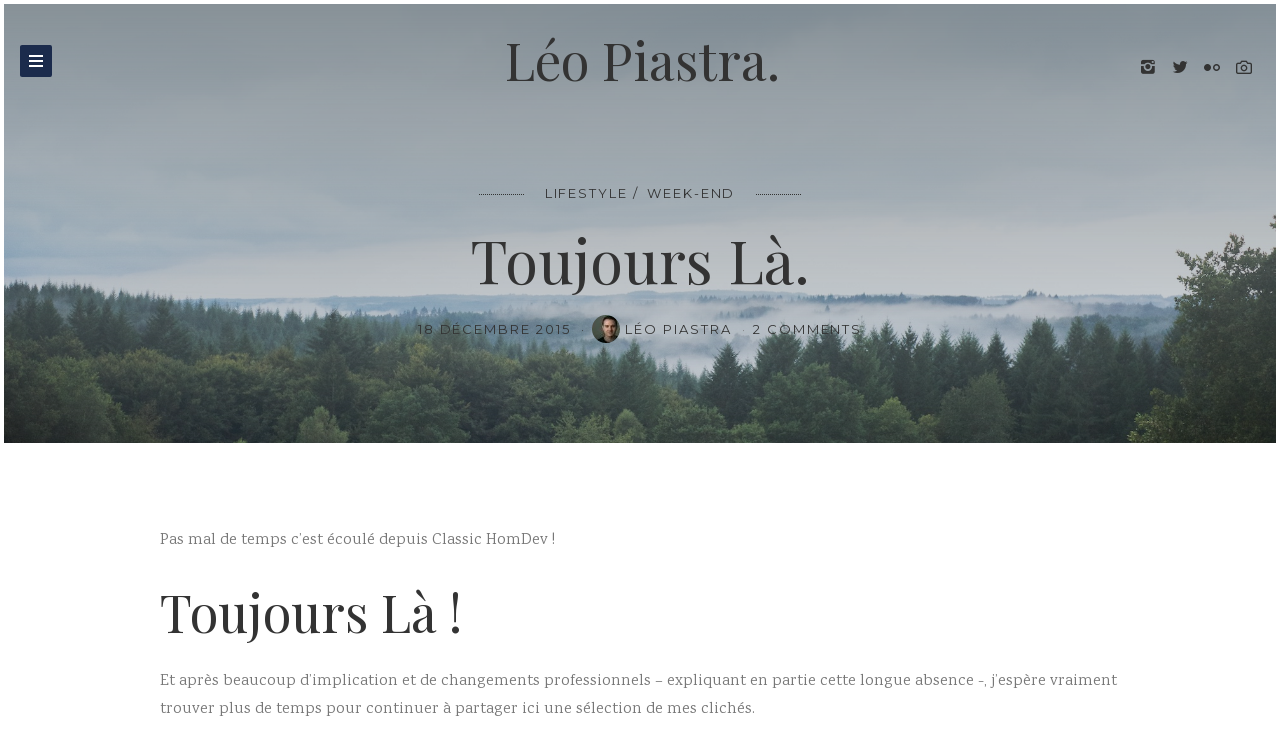

--- FILE ---
content_type: text/html; charset=UTF-8
request_url: http://leopiastra.com/2015/12/toujours-la/
body_size: 15969
content:
<!doctype html>

<html lang="fr-FR" class="no-js">
<head>
<meta charset="UTF-8">
<meta http-equiv="X-UA-Compatible" content="IE=edge">
<meta name="viewport" content="width=device-width,initial-scale=1.0,user-scalable=no">

<link href="http://leopiastra.com/wp-content/uploads/2016/05/favicon16.png" rel="shortcut icon">
<link href="http://leopiastra.com/wp-content/uploads/2016/05/favicon160.png" rel="apple-touch-icon-precomposed">


<title>Toujours là. &#8211; Léo Piastra.</title>
<style>
#wpadminbar #wp-admin-bar-wccp_free_top_button .ab-icon:before {
	content: "\f160";
	color: #02CA02;
	top: 3px;
}
#wpadminbar #wp-admin-bar-wccp_free_top_button .ab-icon {
	transform: rotate(45deg);
}
</style>
<meta name='robots' content='max-image-preview:large' />
<script>document.documentElement.className = document.documentElement.className.replace("no-js","js");</script>
<script>if( typeof brook === "undefined" ){ var brook = {}; } brook.baseUrl = "http://leopiastra.com";</script>
<link rel='dns-prefetch' href='//maps.googleapis.com' />
<link rel='dns-prefetch' href='//stats.wp.com' />
<link rel='dns-prefetch' href='//fonts.googleapis.com' />
<link rel='preconnect' href='//i0.wp.com' />
<link rel="alternate" type="application/rss+xml" title="Léo Piastra. &raquo; Flux" href="https://leopiastra.com/feed/" />
<link rel="alternate" type="application/rss+xml" title="Léo Piastra. &raquo; Flux des commentaires" href="https://leopiastra.com/comments/feed/" />
<link rel="alternate" type="application/rss+xml" title="Léo Piastra. &raquo; Toujours là. Flux des commentaires" href="https://leopiastra.com/2015/12/toujours-la/feed/" />
<link rel="alternate" title="oEmbed (JSON)" type="application/json+oembed" href="https://leopiastra.com/wp-json/oembed/1.0/embed?url=https%3A%2F%2Fleopiastra.com%2F2015%2F12%2Ftoujours-la%2F" />
<link rel="alternate" title="oEmbed (XML)" type="text/xml+oembed" href="https://leopiastra.com/wp-json/oembed/1.0/embed?url=https%3A%2F%2Fleopiastra.com%2F2015%2F12%2Ftoujours-la%2F&#038;format=xml" />
<style id='wp-img-auto-sizes-contain-inline-css' type='text/css'>
img:is([sizes=auto i],[sizes^="auto," i]){contain-intrinsic-size:3000px 1500px}
/*# sourceURL=wp-img-auto-sizes-contain-inline-css */
</style>
<style id='wp-emoji-styles-inline-css' type='text/css'>

	img.wp-smiley, img.emoji {
		display: inline !important;
		border: none !important;
		box-shadow: none !important;
		height: 1em !important;
		width: 1em !important;
		margin: 0 0.07em !important;
		vertical-align: -0.1em !important;
		background: none !important;
		padding: 0 !important;
	}
/*# sourceURL=wp-emoji-styles-inline-css */
</style>
<style id='wp-block-library-inline-css' type='text/css'>
:root{--wp-block-synced-color:#7a00df;--wp-block-synced-color--rgb:122,0,223;--wp-bound-block-color:var(--wp-block-synced-color);--wp-editor-canvas-background:#ddd;--wp-admin-theme-color:#007cba;--wp-admin-theme-color--rgb:0,124,186;--wp-admin-theme-color-darker-10:#006ba1;--wp-admin-theme-color-darker-10--rgb:0,107,160.5;--wp-admin-theme-color-darker-20:#005a87;--wp-admin-theme-color-darker-20--rgb:0,90,135;--wp-admin-border-width-focus:2px}@media (min-resolution:192dpi){:root{--wp-admin-border-width-focus:1.5px}}.wp-element-button{cursor:pointer}:root .has-very-light-gray-background-color{background-color:#eee}:root .has-very-dark-gray-background-color{background-color:#313131}:root .has-very-light-gray-color{color:#eee}:root .has-very-dark-gray-color{color:#313131}:root .has-vivid-green-cyan-to-vivid-cyan-blue-gradient-background{background:linear-gradient(135deg,#00d084,#0693e3)}:root .has-purple-crush-gradient-background{background:linear-gradient(135deg,#34e2e4,#4721fb 50%,#ab1dfe)}:root .has-hazy-dawn-gradient-background{background:linear-gradient(135deg,#faaca8,#dad0ec)}:root .has-subdued-olive-gradient-background{background:linear-gradient(135deg,#fafae1,#67a671)}:root .has-atomic-cream-gradient-background{background:linear-gradient(135deg,#fdd79a,#004a59)}:root .has-nightshade-gradient-background{background:linear-gradient(135deg,#330968,#31cdcf)}:root .has-midnight-gradient-background{background:linear-gradient(135deg,#020381,#2874fc)}:root{--wp--preset--font-size--normal:16px;--wp--preset--font-size--huge:42px}.has-regular-font-size{font-size:1em}.has-larger-font-size{font-size:2.625em}.has-normal-font-size{font-size:var(--wp--preset--font-size--normal)}.has-huge-font-size{font-size:var(--wp--preset--font-size--huge)}.has-text-align-center{text-align:center}.has-text-align-left{text-align:left}.has-text-align-right{text-align:right}.has-fit-text{white-space:nowrap!important}#end-resizable-editor-section{display:none}.aligncenter{clear:both}.items-justified-left{justify-content:flex-start}.items-justified-center{justify-content:center}.items-justified-right{justify-content:flex-end}.items-justified-space-between{justify-content:space-between}.screen-reader-text{border:0;clip-path:inset(50%);height:1px;margin:-1px;overflow:hidden;padding:0;position:absolute;width:1px;word-wrap:normal!important}.screen-reader-text:focus{background-color:#ddd;clip-path:none;color:#444;display:block;font-size:1em;height:auto;left:5px;line-height:normal;padding:15px 23px 14px;text-decoration:none;top:5px;width:auto;z-index:100000}html :where(.has-border-color){border-style:solid}html :where([style*=border-top-color]){border-top-style:solid}html :where([style*=border-right-color]){border-right-style:solid}html :where([style*=border-bottom-color]){border-bottom-style:solid}html :where([style*=border-left-color]){border-left-style:solid}html :where([style*=border-width]){border-style:solid}html :where([style*=border-top-width]){border-top-style:solid}html :where([style*=border-right-width]){border-right-style:solid}html :where([style*=border-bottom-width]){border-bottom-style:solid}html :where([style*=border-left-width]){border-left-style:solid}html :where(img[class*=wp-image-]){height:auto;max-width:100%}:where(figure){margin:0 0 1em}html :where(.is-position-sticky){--wp-admin--admin-bar--position-offset:var(--wp-admin--admin-bar--height,0px)}@media screen and (max-width:600px){html :where(.is-position-sticky){--wp-admin--admin-bar--position-offset:0px}}

/*# sourceURL=wp-block-library-inline-css */
</style><style id='global-styles-inline-css' type='text/css'>
:root{--wp--preset--aspect-ratio--square: 1;--wp--preset--aspect-ratio--4-3: 4/3;--wp--preset--aspect-ratio--3-4: 3/4;--wp--preset--aspect-ratio--3-2: 3/2;--wp--preset--aspect-ratio--2-3: 2/3;--wp--preset--aspect-ratio--16-9: 16/9;--wp--preset--aspect-ratio--9-16: 9/16;--wp--preset--color--black: #000000;--wp--preset--color--cyan-bluish-gray: #abb8c3;--wp--preset--color--white: #ffffff;--wp--preset--color--pale-pink: #f78da7;--wp--preset--color--vivid-red: #cf2e2e;--wp--preset--color--luminous-vivid-orange: #ff6900;--wp--preset--color--luminous-vivid-amber: #fcb900;--wp--preset--color--light-green-cyan: #7bdcb5;--wp--preset--color--vivid-green-cyan: #00d084;--wp--preset--color--pale-cyan-blue: #8ed1fc;--wp--preset--color--vivid-cyan-blue: #0693e3;--wp--preset--color--vivid-purple: #9b51e0;--wp--preset--gradient--vivid-cyan-blue-to-vivid-purple: linear-gradient(135deg,rgb(6,147,227) 0%,rgb(155,81,224) 100%);--wp--preset--gradient--light-green-cyan-to-vivid-green-cyan: linear-gradient(135deg,rgb(122,220,180) 0%,rgb(0,208,130) 100%);--wp--preset--gradient--luminous-vivid-amber-to-luminous-vivid-orange: linear-gradient(135deg,rgb(252,185,0) 0%,rgb(255,105,0) 100%);--wp--preset--gradient--luminous-vivid-orange-to-vivid-red: linear-gradient(135deg,rgb(255,105,0) 0%,rgb(207,46,46) 100%);--wp--preset--gradient--very-light-gray-to-cyan-bluish-gray: linear-gradient(135deg,rgb(238,238,238) 0%,rgb(169,184,195) 100%);--wp--preset--gradient--cool-to-warm-spectrum: linear-gradient(135deg,rgb(74,234,220) 0%,rgb(151,120,209) 20%,rgb(207,42,186) 40%,rgb(238,44,130) 60%,rgb(251,105,98) 80%,rgb(254,248,76) 100%);--wp--preset--gradient--blush-light-purple: linear-gradient(135deg,rgb(255,206,236) 0%,rgb(152,150,240) 100%);--wp--preset--gradient--blush-bordeaux: linear-gradient(135deg,rgb(254,205,165) 0%,rgb(254,45,45) 50%,rgb(107,0,62) 100%);--wp--preset--gradient--luminous-dusk: linear-gradient(135deg,rgb(255,203,112) 0%,rgb(199,81,192) 50%,rgb(65,88,208) 100%);--wp--preset--gradient--pale-ocean: linear-gradient(135deg,rgb(255,245,203) 0%,rgb(182,227,212) 50%,rgb(51,167,181) 100%);--wp--preset--gradient--electric-grass: linear-gradient(135deg,rgb(202,248,128) 0%,rgb(113,206,126) 100%);--wp--preset--gradient--midnight: linear-gradient(135deg,rgb(2,3,129) 0%,rgb(40,116,252) 100%);--wp--preset--font-size--small: 13px;--wp--preset--font-size--medium: 20px;--wp--preset--font-size--large: 36px;--wp--preset--font-size--x-large: 42px;--wp--preset--spacing--20: 0.44rem;--wp--preset--spacing--30: 0.67rem;--wp--preset--spacing--40: 1rem;--wp--preset--spacing--50: 1.5rem;--wp--preset--spacing--60: 2.25rem;--wp--preset--spacing--70: 3.38rem;--wp--preset--spacing--80: 5.06rem;--wp--preset--shadow--natural: 6px 6px 9px rgba(0, 0, 0, 0.2);--wp--preset--shadow--deep: 12px 12px 50px rgba(0, 0, 0, 0.4);--wp--preset--shadow--sharp: 6px 6px 0px rgba(0, 0, 0, 0.2);--wp--preset--shadow--outlined: 6px 6px 0px -3px rgb(255, 255, 255), 6px 6px rgb(0, 0, 0);--wp--preset--shadow--crisp: 6px 6px 0px rgb(0, 0, 0);}:where(.is-layout-flex){gap: 0.5em;}:where(.is-layout-grid){gap: 0.5em;}body .is-layout-flex{display: flex;}.is-layout-flex{flex-wrap: wrap;align-items: center;}.is-layout-flex > :is(*, div){margin: 0;}body .is-layout-grid{display: grid;}.is-layout-grid > :is(*, div){margin: 0;}:where(.wp-block-columns.is-layout-flex){gap: 2em;}:where(.wp-block-columns.is-layout-grid){gap: 2em;}:where(.wp-block-post-template.is-layout-flex){gap: 1.25em;}:where(.wp-block-post-template.is-layout-grid){gap: 1.25em;}.has-black-color{color: var(--wp--preset--color--black) !important;}.has-cyan-bluish-gray-color{color: var(--wp--preset--color--cyan-bluish-gray) !important;}.has-white-color{color: var(--wp--preset--color--white) !important;}.has-pale-pink-color{color: var(--wp--preset--color--pale-pink) !important;}.has-vivid-red-color{color: var(--wp--preset--color--vivid-red) !important;}.has-luminous-vivid-orange-color{color: var(--wp--preset--color--luminous-vivid-orange) !important;}.has-luminous-vivid-amber-color{color: var(--wp--preset--color--luminous-vivid-amber) !important;}.has-light-green-cyan-color{color: var(--wp--preset--color--light-green-cyan) !important;}.has-vivid-green-cyan-color{color: var(--wp--preset--color--vivid-green-cyan) !important;}.has-pale-cyan-blue-color{color: var(--wp--preset--color--pale-cyan-blue) !important;}.has-vivid-cyan-blue-color{color: var(--wp--preset--color--vivid-cyan-blue) !important;}.has-vivid-purple-color{color: var(--wp--preset--color--vivid-purple) !important;}.has-black-background-color{background-color: var(--wp--preset--color--black) !important;}.has-cyan-bluish-gray-background-color{background-color: var(--wp--preset--color--cyan-bluish-gray) !important;}.has-white-background-color{background-color: var(--wp--preset--color--white) !important;}.has-pale-pink-background-color{background-color: var(--wp--preset--color--pale-pink) !important;}.has-vivid-red-background-color{background-color: var(--wp--preset--color--vivid-red) !important;}.has-luminous-vivid-orange-background-color{background-color: var(--wp--preset--color--luminous-vivid-orange) !important;}.has-luminous-vivid-amber-background-color{background-color: var(--wp--preset--color--luminous-vivid-amber) !important;}.has-light-green-cyan-background-color{background-color: var(--wp--preset--color--light-green-cyan) !important;}.has-vivid-green-cyan-background-color{background-color: var(--wp--preset--color--vivid-green-cyan) !important;}.has-pale-cyan-blue-background-color{background-color: var(--wp--preset--color--pale-cyan-blue) !important;}.has-vivid-cyan-blue-background-color{background-color: var(--wp--preset--color--vivid-cyan-blue) !important;}.has-vivid-purple-background-color{background-color: var(--wp--preset--color--vivid-purple) !important;}.has-black-border-color{border-color: var(--wp--preset--color--black) !important;}.has-cyan-bluish-gray-border-color{border-color: var(--wp--preset--color--cyan-bluish-gray) !important;}.has-white-border-color{border-color: var(--wp--preset--color--white) !important;}.has-pale-pink-border-color{border-color: var(--wp--preset--color--pale-pink) !important;}.has-vivid-red-border-color{border-color: var(--wp--preset--color--vivid-red) !important;}.has-luminous-vivid-orange-border-color{border-color: var(--wp--preset--color--luminous-vivid-orange) !important;}.has-luminous-vivid-amber-border-color{border-color: var(--wp--preset--color--luminous-vivid-amber) !important;}.has-light-green-cyan-border-color{border-color: var(--wp--preset--color--light-green-cyan) !important;}.has-vivid-green-cyan-border-color{border-color: var(--wp--preset--color--vivid-green-cyan) !important;}.has-pale-cyan-blue-border-color{border-color: var(--wp--preset--color--pale-cyan-blue) !important;}.has-vivid-cyan-blue-border-color{border-color: var(--wp--preset--color--vivid-cyan-blue) !important;}.has-vivid-purple-border-color{border-color: var(--wp--preset--color--vivid-purple) !important;}.has-vivid-cyan-blue-to-vivid-purple-gradient-background{background: var(--wp--preset--gradient--vivid-cyan-blue-to-vivid-purple) !important;}.has-light-green-cyan-to-vivid-green-cyan-gradient-background{background: var(--wp--preset--gradient--light-green-cyan-to-vivid-green-cyan) !important;}.has-luminous-vivid-amber-to-luminous-vivid-orange-gradient-background{background: var(--wp--preset--gradient--luminous-vivid-amber-to-luminous-vivid-orange) !important;}.has-luminous-vivid-orange-to-vivid-red-gradient-background{background: var(--wp--preset--gradient--luminous-vivid-orange-to-vivid-red) !important;}.has-very-light-gray-to-cyan-bluish-gray-gradient-background{background: var(--wp--preset--gradient--very-light-gray-to-cyan-bluish-gray) !important;}.has-cool-to-warm-spectrum-gradient-background{background: var(--wp--preset--gradient--cool-to-warm-spectrum) !important;}.has-blush-light-purple-gradient-background{background: var(--wp--preset--gradient--blush-light-purple) !important;}.has-blush-bordeaux-gradient-background{background: var(--wp--preset--gradient--blush-bordeaux) !important;}.has-luminous-dusk-gradient-background{background: var(--wp--preset--gradient--luminous-dusk) !important;}.has-pale-ocean-gradient-background{background: var(--wp--preset--gradient--pale-ocean) !important;}.has-electric-grass-gradient-background{background: var(--wp--preset--gradient--electric-grass) !important;}.has-midnight-gradient-background{background: var(--wp--preset--gradient--midnight) !important;}.has-small-font-size{font-size: var(--wp--preset--font-size--small) !important;}.has-medium-font-size{font-size: var(--wp--preset--font-size--medium) !important;}.has-large-font-size{font-size: var(--wp--preset--font-size--large) !important;}.has-x-large-font-size{font-size: var(--wp--preset--font-size--x-large) !important;}
/*# sourceURL=global-styles-inline-css */
</style>

<style id='classic-theme-styles-inline-css' type='text/css'>
/*! This file is auto-generated */
.wp-block-button__link{color:#fff;background-color:#32373c;border-radius:9999px;box-shadow:none;text-decoration:none;padding:calc(.667em + 2px) calc(1.333em + 2px);font-size:1.125em}.wp-block-file__button{background:#32373c;color:#fff;text-decoration:none}
/*# sourceURL=/wp-includes/css/classic-themes.min.css */
</style>
<link rel='stylesheet' id='contact-form-7-css' href='http://leopiastra.com/wp-content/plugins/contact-form-7/includes/css/styles.css?ver=6.1.4' type='text/css' media='all' />
<link rel='stylesheet' id='brook_google_fonts-css' href='//fonts.googleapis.com/css?family=Karma%3Aregular%7CMontserrat%3Aregular%7CMontserrat%3Aregular%7CMontserrat%3Aregular%7CPlayfair+Display%3Aregular%7CPlayfair+Display%3Aregular%7CPlayfair+Display%3Aregular%7CPlayfair+Display%3Aregular%7CPlayfair+Display%3Aregular%7CPlayfair+Display%3Aregular%7CPlayfair+Display%3Aregular%7C&#038;subset=latin&#038;ver=1.5.4' type='text/css' media='all' />
<link rel='stylesheet' id='brook_main_style-css' href='http://leopiastra.com/wp-content/themes/brook/style.css?ver=1.5.4' type='text/css' media='all' />
<link rel='stylesheet' id='brook_icons-css' href='http://leopiastra.com/wp-content/themes/brook/icons/style.css?ver=1.5.4' type='text/css' media='all' />
<link rel='stylesheet' id='brook_main_less-css' href='http://leopiastra.com/wp-content/uploads/wp-less/brook/stylesheet/less/main-e1e5483e8e.css' type='text/css' media='all' />
<link rel='stylesheet' id='mediaelement-css' href='http://leopiastra.com/wp-includes/js/mediaelement/mediaelementplayer-legacy.min.css?ver=4.2.17' type='text/css' media='all' />
<link rel='stylesheet' id='wp-mediaelement-css' href='http://leopiastra.com/wp-includes/js/mediaelement/wp-mediaelement.min.css?ver=6.9' type='text/css' media='all' />
<script type="text/javascript" src="http://leopiastra.com/wp-includes/js/jquery/jquery.min.js?ver=3.7.1" id="jquery-core-js"></script>
<script type="text/javascript" src="http://leopiastra.com/wp-includes/js/jquery/jquery-migrate.min.js?ver=3.4.1" id="jquery-migrate-js"></script>
<link rel="https://api.w.org/" href="https://leopiastra.com/wp-json/" /><link rel="alternate" title="JSON" type="application/json" href="https://leopiastra.com/wp-json/wp/v2/posts/297" /><link rel="EditURI" type="application/rsd+xml" title="RSD" href="https://leopiastra.com/xmlrpc.php?rsd" />
<meta name="generator" content="WordPress 6.9" />
<link rel="canonical" href="https://leopiastra.com/2015/12/toujours-la/" />
<link rel='shortlink' href='https://wp.me/p7BhCG-4N' />
<script id="wpcp_disable_selection" type="text/javascript">
var image_save_msg='You are not allowed to save images!';
	var no_menu_msg='Context Menu disabled!';
	var smessage = "Content is protected !!";

function disableEnterKey(e)
{
	var elemtype = e.target.tagName;
	
	elemtype = elemtype.toUpperCase();
	
	if (elemtype == "TEXT" || elemtype == "TEXTAREA" || elemtype == "INPUT" || elemtype == "PASSWORD" || elemtype == "SELECT" || elemtype == "OPTION" || elemtype == "EMBED")
	{
		elemtype = 'TEXT';
	}
	
	if (e.ctrlKey){
     var key;
     if(window.event)
          key = window.event.keyCode;     //IE
     else
          key = e.which;     //firefox (97)
    //if (key != 17) alert(key);
     if (elemtype!= 'TEXT' && (key == 97 || key == 65 || key == 67 || key == 99 || key == 88 || key == 120 || key == 26 || key == 85  || key == 86 || key == 83 || key == 43 || key == 73))
     {
		if(wccp_free_iscontenteditable(e)) return true;
		show_wpcp_message('You are not allowed to copy content or view source');
		return false;
     }else
     	return true;
     }
}


/*For contenteditable tags*/
function wccp_free_iscontenteditable(e)
{
	var e = e || window.event; // also there is no e.target property in IE. instead IE uses window.event.srcElement
  	
	var target = e.target || e.srcElement;

	var elemtype = e.target.nodeName;
	
	elemtype = elemtype.toUpperCase();
	
	var iscontenteditable = "false";
		
	if(typeof target.getAttribute!="undefined" ) iscontenteditable = target.getAttribute("contenteditable"); // Return true or false as string
	
	var iscontenteditable2 = false;
	
	if(typeof target.isContentEditable!="undefined" ) iscontenteditable2 = target.isContentEditable; // Return true or false as boolean

	if(target.parentElement.isContentEditable) iscontenteditable2 = true;
	
	if (iscontenteditable == "true" || iscontenteditable2 == true)
	{
		if(typeof target.style!="undefined" ) target.style.cursor = "text";
		
		return true;
	}
}

////////////////////////////////////
function disable_copy(e)
{	
	var e = e || window.event; // also there is no e.target property in IE. instead IE uses window.event.srcElement
	
	var elemtype = e.target.tagName;
	
	elemtype = elemtype.toUpperCase();
	
	if (elemtype == "TEXT" || elemtype == "TEXTAREA" || elemtype == "INPUT" || elemtype == "PASSWORD" || elemtype == "SELECT" || elemtype == "OPTION" || elemtype == "EMBED")
	{
		elemtype = 'TEXT';
	}
	
	if(wccp_free_iscontenteditable(e)) return true;
	
	var isSafari = /Safari/.test(navigator.userAgent) && /Apple Computer/.test(navigator.vendor);
	
	var checker_IMG = '';
	if (elemtype == "IMG" && checker_IMG == 'checked' && e.detail >= 2) {show_wpcp_message(alertMsg_IMG);return false;}
	if (elemtype != "TEXT")
	{
		if (smessage !== "" && e.detail == 2)
			show_wpcp_message(smessage);
		
		if (isSafari)
			return true;
		else
			return false;
	}	
}

//////////////////////////////////////////
function disable_copy_ie()
{
	var e = e || window.event;
	var elemtype = window.event.srcElement.nodeName;
	elemtype = elemtype.toUpperCase();
	if(wccp_free_iscontenteditable(e)) return true;
	if (elemtype == "IMG") {show_wpcp_message(alertMsg_IMG);return false;}
	if (elemtype != "TEXT" && elemtype != "TEXTAREA" && elemtype != "INPUT" && elemtype != "PASSWORD" && elemtype != "SELECT" && elemtype != "OPTION" && elemtype != "EMBED")
	{
		return false;
	}
}	
function reEnable()
{
	return true;
}
document.onkeydown = disableEnterKey;
document.onselectstart = disable_copy_ie;
if(navigator.userAgent.indexOf('MSIE')==-1)
{
	document.onmousedown = disable_copy;
	document.onclick = reEnable;
}
function disableSelection(target)
{
    //For IE This code will work
    if (typeof target.onselectstart!="undefined")
    target.onselectstart = disable_copy_ie;
    
    //For Firefox This code will work
    else if (typeof target.style.MozUserSelect!="undefined")
    {target.style.MozUserSelect="none";}
    
    //All other  (ie: Opera) This code will work
    else
    target.onmousedown=function(){return false}
    target.style.cursor = "default";
}
//Calling the JS function directly just after body load
window.onload = function(){disableSelection(document.body);};

//////////////////special for safari Start////////////////
var onlongtouch;
var timer;
var touchduration = 1000; //length of time we want the user to touch before we do something

var elemtype = "";
function touchstart(e) {
	var e = e || window.event;
  // also there is no e.target property in IE.
  // instead IE uses window.event.srcElement
  	var target = e.target || e.srcElement;
	
	elemtype = window.event.srcElement.nodeName;
	
	elemtype = elemtype.toUpperCase();
	
	if(!wccp_pro_is_passive()) e.preventDefault();
	if (!timer) {
		timer = setTimeout(onlongtouch, touchduration);
	}
}

function touchend() {
    //stops short touches from firing the event
    if (timer) {
        clearTimeout(timer);
        timer = null;
    }
	onlongtouch();
}

onlongtouch = function(e) { //this will clear the current selection if anything selected
	
	if (elemtype != "TEXT" && elemtype != "TEXTAREA" && elemtype != "INPUT" && elemtype != "PASSWORD" && elemtype != "SELECT" && elemtype != "EMBED" && elemtype != "OPTION")	
	{
		if (window.getSelection) {
			if (window.getSelection().empty) {  // Chrome
			window.getSelection().empty();
			} else if (window.getSelection().removeAllRanges) {  // Firefox
			window.getSelection().removeAllRanges();
			}
		} else if (document.selection) {  // IE?
			document.selection.empty();
		}
		return false;
	}
};

document.addEventListener("DOMContentLoaded", function(event) { 
    window.addEventListener("touchstart", touchstart, false);
    window.addEventListener("touchend", touchend, false);
});

function wccp_pro_is_passive() {

  var cold = false,
  hike = function() {};

  try {
	  const object1 = {};
  var aid = Object.defineProperty(object1, 'passive', {
  get() {cold = true}
  });
  window.addEventListener('test', hike, aid);
  window.removeEventListener('test', hike, aid);
  } catch (e) {}

  return cold;
}
/*special for safari End*/
</script>
<script id="wpcp_disable_Right_Click" type="text/javascript">
document.ondragstart = function() { return false;}
	function nocontext(e) {
	   return false;
	}
	document.oncontextmenu = nocontext;
</script>
<style>
.unselectable
{
-moz-user-select:none;
-webkit-user-select:none;
cursor: default;
}
html
{
-webkit-touch-callout: none;
-webkit-user-select: none;
-khtml-user-select: none;
-moz-user-select: none;
-ms-user-select: none;
user-select: none;
-webkit-tap-highlight-color: rgba(0,0,0,0);
}
</style>
<script id="wpcp_css_disable_selection" type="text/javascript">
var e = document.getElementsByTagName('body')[0];
if(e)
{
	e.setAttribute('unselectable',"on");
}
</script>
	<style>img#wpstats{display:none}</style>
					<meta property="og:title" content="Toujours là." />
			<meta property="og:description" content="Pas mal de temps c’est écoulé depuis Classic HomDev !
Et après beaucoup d’implication et de changements professionnels – expliquant en partie cette longue absence -, j’espère vraiment trouver plus de temps pour continuer à partager ici une sélection de mes clichés." />
			<meta property="og:image" content="https://i0.wp.com/leopiastra.com/wp-content/uploads/2015/12/DSC_3635.jpg?fit=1600%2C1068&amp;ssl=1" />
			<meta property="og:url" content="https://leopiastra.com/2015/12/toujours-la/" />
		<link rel="icon" href="https://i0.wp.com/leopiastra.com/wp-content/uploads/2016/05/cropped-favicon512.png?fit=32%2C32&#038;ssl=1" sizes="32x32" />
<link rel="icon" href="https://i0.wp.com/leopiastra.com/wp-content/uploads/2016/05/cropped-favicon512.png?fit=192%2C192&#038;ssl=1" sizes="192x192" />
<link rel="apple-touch-icon" href="https://i0.wp.com/leopiastra.com/wp-content/uploads/2016/05/cropped-favicon512.png?fit=180%2C180&#038;ssl=1" />
<meta name="msapplication-TileImage" content="https://i0.wp.com/leopiastra.com/wp-content/uploads/2016/05/cropped-favicon512.png?fit=270%2C270&#038;ssl=1" />
</head>



<body class="wp-singular post-template-default single single-post postid-297 single-format-gallery wp-theme-brook unselectable theme-brook toujours-la post-navigation-true js-ajax-load-pages header-sticky--true header-sticked--false header-body-same-bg infobar-body-same-bg header-menu--left brook-featured-visible--true brook-small-logo--true header-layout--minimal">
<div class="body-wrap">
<div class="brook-loader brook-loader--body"></div>




<nav class="brook-nav ">
	<div class="nano-content">
	<div class="nano-content-inwrap">

		<a href="#" class="brook-nav-btn brook-nav-btn--close js-brook-nav-toggle"><span></span></a>

		<div class="menu"><ul><li id="menu-item-1358" class="menu-item menu-item-type-custom menu-item-object-custom menu-item-1358"><a href="http://leopiastra.com">Accueil</a></li>
<li id="menu-item-2272" class="menu-item menu-item-type-taxonomy menu-item-object-category menu-item-2272"><a href="https://leopiastra.com/category/brand/">Brand</a></li>
<li id="menu-item-1654" class="menu-item menu-item-type-post_type menu-item-object-page menu-item-1654"><a href="https://leopiastra.com/archives/">Archives</a></li>
<li id="menu-item-1418" class="menu-item menu-item-type-post_type menu-item-object-page menu-item-1418"><a href="https://leopiastra.com/page-about/">À propos</a></li>
<li id="menu-item-1423" class="menu-item menu-item-type-post_type menu-item-object-page menu-item-1423"><a href="https://leopiastra.com/page-contact/">Contact</a></li>
</ul></div><form class="search-form" method="get" action="https://leopiastra.com">
	<input type="text" class="textfield" name="s" placeholder="Search" required="required">
	<i class="brook-icon-magglass"></i>
	<input type="submit" class="submit">
</form>

	</div>
	</div>
</nav>
<div class="brook-nav-mask js-brook-nav-close"></div>



<div class="header-placeholder"></div>
<header id="header" class="header element-modular-loading ">
<div class="header__bg"></div>

	<div class="header__inwrap">

		<a href="#" class="brook-nav-btn js-brook-nav-toggle"><span></span></a>

		
		<div class="header__widget-area"><div id="brook_social_icons-4" class="widget widget--header widget_brook_social_icons"><div class="social-nav social-nav--icons"><ul class="social-nav__items"><li class="social-nav__item"><a class="social-nav__link js-skip-ajax" target="_blank"  href="https://www.instagram.com/leoguets/"><i class="brook-icon-instagram2"></i></a></li><li class="social-nav__item"><a class="social-nav__link js-skip-ajax" target="_blank"  href="http://twitter.com/leoguets"><i class="brook-icon-twitter4"></i></a></li><li class="social-nav__item"><a class="social-nav__link js-skip-ajax" target="_blank"  href="https://www.flickr.com/photos/leoguets/"><i class="brook-icon-flickr2"></i></a></li><li class="social-nav__item"><a class="social-nav__link js-skip-ajax" target="_blank"  href="https://phototrend.fr"><i class="brook-icon-camera3"></i></a></li></ul></div></div></div>
					<a class="header__logo" href="https://leopiastra.com">

				
						<span class="sitename h2">Léo Piastra.</span>

								</a>
		
	</div>
</header>


<!-- wrapper -->
<div id="content-wrapper" class="content-wrapper">
	<div id="content-wrapper-inside" class="content-wrapper__inside  wp-singular post-template-default single single-post postid-297 single-format-gallery wp-theme-brook unselectable theme-brook toujours-la post-navigation-true js-ajax-load-pages header-sticky--true header-sticked--false header-body-same-bg infobar-body-same-bg header-menu--left brook-featured-visible--true brook-small-logo--true header-layout--minimal sidebar--false sidebar--left">

		


		<div class='brook-cover  bg--true'><div class='brook-cover__image' style='background:transparent url(http://leopiastra.com/wp-content/uploads/2015/12/DSC_3635.jpg) no-repeat local center center; background-size:cover'></div><div class='brook-cover__inwrap'><div class="post__category title--striped"><div class="title--striped__inwrap"><ul class="post-categories">
	<li><a href="https://leopiastra.com/category/lifestyle/" rel="tag">Lifestyle</a></li>
	<li><a href="https://leopiastra.com/category/week-end/" rel="tag">Week-end</a></li></ul></div></div><h1>Toujours là.</h1><div class='post__meta'><div class="meta--items">

	<div class="meta--item meta--date">
		18 décembre 2015	</div>

	<div class="meta--item meta--author">
		<a href="https://leopiastra.com/author/leo_piastra/">
			<img alt='' src='https://secure.gravatar.com/avatar/51c437d95b17c448c7b485323673ec26a387cf54cb97084911058d2ecea13944?s=28&#038;d=mm&#038;r=g' srcset='https://secure.gravatar.com/avatar/51c437d95b17c448c7b485323673ec26a387cf54cb97084911058d2ecea13944?s=56&#038;d=mm&#038;r=g 2x' class='avatar avatar-28 photo' height='28' width='28' decoding='async'/>Léo Piastra		</a>
	</div>

	<div class="meta--item meta--comments">
		<a href="https://leopiastra.com/2015/12/toujours-la/#comments"><span class="dsq-postid" data-dsqidentifier="297 http://192.168.1.100/~matijamrkaic/brook_demo_2/?p=297">2 Comments</span></a>	</div>

</div>
</div></div></div>


		<div class="sticky-kit-wrapper">
		<div id="main-content" class="main-content">

			<!-- main content -->
			<div class="main-content__inside">



				
	<div class="brook-infobar brook-infobar--single ">
		<a href="#" class="brook-nav-btn js-brook-nav-toggle"><span></span></a>
		<div class="brook-infobar__inwrap">

			<div class="brook-infobar__content">

				<span class="percentage"></span>

				<div class="status">
					<span class="title-wrap">
						<span class="number"></span>
						<span class="title"></span>
					</span>

					
<div class="social-nav social-nav--titles">

	<ul class="social-nav__items">


		
		
		
		
				
	</ul>
</div>
				</div>

				<div class="meta--items fl">
					<div class="meta--item meta--date">
						18 décembre 2015					</div>
				</div>

				<div class="meta--items fr">
					<div class="meta--item meta--comments">
						<a href="https://leopiastra.com/2015/12/toujours-la/#comments"><span class="dsq-postid" data-dsqidentifier="297 http://192.168.1.100/~matijamrkaic/brook_demo_2/?p=297">2 Comments</span></a>					</div>
				</div>

			</div>
		</div>
	</div>




				<!-- Post Classes -->
				


				<!-- article -->
				<article id="post-297" class=" article-single article-single--post post-297 post type-post status-publish format-gallery has-post-thumbnail hentry category-lifestyle category-week-end post_format-post-format-gallery" role="main" data-title="Toujours là.">

					<div class="post__content-wrap">

						<div class="post__content">
							<p>Pas mal de temps c’est écoulé depuis Classic HomDev !</p>
<h2>Toujours là !</h2>
<p>Et après beaucoup d’implication et de changements professionnels – expliquant en partie cette longue absence -, j’espère vraiment trouver plus de temps pour continuer à partager ici une sélection de mes clichés.<br />
La volonté de ne pas laisser dormir ses photos au fond du disque dur est à l’origine de la création de ce blog. Reprenons de bonnes habitudes.<br />
Voici une sélection d’images prises depuis, lors d’escapades le week-end, Normandie, Bretagne &amp; cosy moments.</p>
<div id='gallery-1' class='gallery gallery--newspaper   galleryid-297 gallery-columns-1 gallery-size-xl'><figure class='gallery-item' data-item-id='0'>
			<div class='gallery-icon landscape'>
				<img fetchpriority="high" decoding="async" width="1200" height="801" src="https://i0.wp.com/leopiastra.com/wp-content/uploads/2015/12/DSC_3635.jpg?fit=1200%2C801&amp;ssl=1" class="attachment-xl size-xl" alt="" srcset="https://i0.wp.com/leopiastra.com/wp-content/uploads/2015/12/DSC_3635.jpg?w=2000&amp;ssl=1 2000w, https://i0.wp.com/leopiastra.com/wp-content/uploads/2015/12/DSC_3635.jpg?resize=300%2C200&amp;ssl=1 300w, https://i0.wp.com/leopiastra.com/wp-content/uploads/2015/12/DSC_3635.jpg?resize=768%2C513&amp;ssl=1 768w, https://i0.wp.com/leopiastra.com/wp-content/uploads/2015/12/DSC_3635.jpg?resize=1024%2C684&amp;ssl=1 1024w, https://i0.wp.com/leopiastra.com/wp-content/uploads/2015/12/DSC_3635.jpg?resize=1600%2C1068&amp;ssl=1 1600w, https://i0.wp.com/leopiastra.com/wp-content/uploads/2015/12/DSC_3635.jpg?resize=1200%2C801&amp;ssl=1 1200w, https://i0.wp.com/leopiastra.com/wp-content/uploads/2015/12/DSC_3635.jpg?resize=840%2C561&amp;ssl=1 840w, https://i0.wp.com/leopiastra.com/wp-content/uploads/2015/12/DSC_3635.jpg?resize=420%2C280&amp;ssl=1 420w, https://i0.wp.com/leopiastra.com/wp-content/uploads/2015/12/DSC_3635.jpg?resize=100%2C67&amp;ssl=1 100w, https://i0.wp.com/leopiastra.com/wp-content/uploads/2015/12/DSC_3635.jpg?resize=899%2C600&amp;ssl=1 899w, https://i0.wp.com/leopiastra.com/wp-content/uploads/2015/12/DSC_3635.jpg?resize=600%2C401&amp;ssl=1 600w" sizes="(max-width: 1000px) 100vw, 1000px" />
			</div></figure>
		</div>

<div id='gallery-2' class='gallery gallery--newspaper gallery--lightbox  galleryid-297 gallery-columns-1 gallery-size-xl'><figure class='gallery-item' data-item-id='0'>
			<div class='gallery-icon portrait'>
				<a href="https://i0.wp.com/leopiastra.com/wp-content/uploads/2015/12/DSC_3649.jpg?ssl=1"><img decoding="async" width="1200" height="1798" src="https://i0.wp.com/leopiastra.com/wp-content/uploads/2015/12/DSC_3649.jpg?fit=1200%2C1798&amp;ssl=1" class="attachment-xl size-xl" alt="" srcset="https://i0.wp.com/leopiastra.com/wp-content/uploads/2015/12/DSC_3649.jpg?w=2000&amp;ssl=1 2000w, https://i0.wp.com/leopiastra.com/wp-content/uploads/2015/12/DSC_3649.jpg?resize=200%2C300&amp;ssl=1 200w, https://i0.wp.com/leopiastra.com/wp-content/uploads/2015/12/DSC_3649.jpg?resize=768%2C1151&amp;ssl=1 768w, https://i0.wp.com/leopiastra.com/wp-content/uploads/2015/12/DSC_3649.jpg?resize=683%2C1024&amp;ssl=1 683w, https://i0.wp.com/leopiastra.com/wp-content/uploads/2015/12/DSC_3649.jpg?resize=1600%2C2398&amp;ssl=1 1600w, https://i0.wp.com/leopiastra.com/wp-content/uploads/2015/12/DSC_3649.jpg?resize=1200%2C1798&amp;ssl=1 1200w, https://i0.wp.com/leopiastra.com/wp-content/uploads/2015/12/DSC_3649.jpg?resize=840%2C1259&amp;ssl=1 840w, https://i0.wp.com/leopiastra.com/wp-content/uploads/2015/12/DSC_3649.jpg?resize=420%2C629&amp;ssl=1 420w, https://i0.wp.com/leopiastra.com/wp-content/uploads/2015/12/DSC_3649.jpg?resize=300%2C450&amp;ssl=1 300w, https://i0.wp.com/leopiastra.com/wp-content/uploads/2015/12/DSC_3649.jpg?resize=100%2C150&amp;ssl=1 100w, https://i0.wp.com/leopiastra.com/wp-content/uploads/2015/12/DSC_3649.jpg?resize=400%2C600&amp;ssl=1 400w, https://i0.wp.com/leopiastra.com/wp-content/uploads/2015/12/DSC_3649.jpg?resize=600%2C899&amp;ssl=1 600w" sizes="(max-width: 1000px) 100vw, 1000px" /></a>
			</div><span class="lightbox-icon"></span></figure>
		</div>

<div id='gallery-3' class='gallery gallery--newspaper gallery--lightbox js-gallery-masonry galleryid-297 gallery-columns-2 gallery-size-gallery-l'><figure class='gallery-item' data-item-id='0'>
			<div class='gallery-icon landscape'>
				<a href="https://i0.wp.com/leopiastra.com/wp-content/uploads/2015/12/DSC_3654.jpg?ssl=1"><img loading="lazy" decoding="async" width="600" height="401" src="https://i0.wp.com/leopiastra.com/wp-content/uploads/2015/12/DSC_3654.jpg?fit=600%2C401&amp;ssl=1" class="attachment-gallery-l size-gallery-l" alt="" srcset="https://i0.wp.com/leopiastra.com/wp-content/uploads/2015/12/DSC_3654.jpg?w=2000&amp;ssl=1 2000w, https://i0.wp.com/leopiastra.com/wp-content/uploads/2015/12/DSC_3654.jpg?resize=300%2C200&amp;ssl=1 300w, https://i0.wp.com/leopiastra.com/wp-content/uploads/2015/12/DSC_3654.jpg?resize=768%2C513&amp;ssl=1 768w, https://i0.wp.com/leopiastra.com/wp-content/uploads/2015/12/DSC_3654.jpg?resize=1024%2C684&amp;ssl=1 1024w, https://i0.wp.com/leopiastra.com/wp-content/uploads/2015/12/DSC_3654.jpg?resize=1600%2C1068&amp;ssl=1 1600w, https://i0.wp.com/leopiastra.com/wp-content/uploads/2015/12/DSC_3654.jpg?resize=1200%2C801&amp;ssl=1 1200w, https://i0.wp.com/leopiastra.com/wp-content/uploads/2015/12/DSC_3654.jpg?resize=840%2C561&amp;ssl=1 840w, https://i0.wp.com/leopiastra.com/wp-content/uploads/2015/12/DSC_3654.jpg?resize=420%2C280&amp;ssl=1 420w, https://i0.wp.com/leopiastra.com/wp-content/uploads/2015/12/DSC_3654.jpg?resize=100%2C67&amp;ssl=1 100w, https://i0.wp.com/leopiastra.com/wp-content/uploads/2015/12/DSC_3654.jpg?resize=899%2C600&amp;ssl=1 899w, https://i0.wp.com/leopiastra.com/wp-content/uploads/2015/12/DSC_3654.jpg?resize=600%2C401&amp;ssl=1 600w" sizes="auto, (max-width: 600px) 100vw, 600px" /></a>
			</div><span class="lightbox-icon"></span></figure><figure class='gallery-item' data-item-id='1'>
			<div class='gallery-icon landscape'>
				<a href="https://i0.wp.com/leopiastra.com/wp-content/uploads/2015/12/DSC_3558.jpg?ssl=1"><img loading="lazy" decoding="async" width="600" height="401" src="https://i0.wp.com/leopiastra.com/wp-content/uploads/2015/12/DSC_3558.jpg?fit=600%2C401&amp;ssl=1" class="attachment-gallery-l size-gallery-l" alt="" srcset="https://i0.wp.com/leopiastra.com/wp-content/uploads/2015/12/DSC_3558.jpg?w=2000&amp;ssl=1 2000w, https://i0.wp.com/leopiastra.com/wp-content/uploads/2015/12/DSC_3558.jpg?resize=300%2C200&amp;ssl=1 300w, https://i0.wp.com/leopiastra.com/wp-content/uploads/2015/12/DSC_3558.jpg?resize=768%2C513&amp;ssl=1 768w, https://i0.wp.com/leopiastra.com/wp-content/uploads/2015/12/DSC_3558.jpg?resize=1024%2C684&amp;ssl=1 1024w, https://i0.wp.com/leopiastra.com/wp-content/uploads/2015/12/DSC_3558.jpg?resize=1600%2C1068&amp;ssl=1 1600w, https://i0.wp.com/leopiastra.com/wp-content/uploads/2015/12/DSC_3558.jpg?resize=1200%2C801&amp;ssl=1 1200w, https://i0.wp.com/leopiastra.com/wp-content/uploads/2015/12/DSC_3558.jpg?resize=840%2C561&amp;ssl=1 840w, https://i0.wp.com/leopiastra.com/wp-content/uploads/2015/12/DSC_3558.jpg?resize=420%2C280&amp;ssl=1 420w, https://i0.wp.com/leopiastra.com/wp-content/uploads/2015/12/DSC_3558.jpg?resize=100%2C67&amp;ssl=1 100w, https://i0.wp.com/leopiastra.com/wp-content/uploads/2015/12/DSC_3558.jpg?resize=899%2C600&amp;ssl=1 899w, https://i0.wp.com/leopiastra.com/wp-content/uploads/2015/12/DSC_3558.jpg?resize=600%2C401&amp;ssl=1 600w" sizes="auto, (max-width: 600px) 100vw, 600px" /></a>
			</div><span class="lightbox-icon"></span></figure>
		</div>

<div id='gallery-4' class='gallery gallery--newspaper   galleryid-297 gallery-columns-1 gallery-size-xl'><figure class='gallery-item' data-item-id='0'>
			<div class='gallery-icon landscape'>
				<img loading="lazy" decoding="async" width="1200" height="801" src="https://i0.wp.com/leopiastra.com/wp-content/uploads/2015/12/DSC_2394.jpg?fit=1200%2C801&amp;ssl=1" class="attachment-xl size-xl" alt="" srcset="https://i0.wp.com/leopiastra.com/wp-content/uploads/2015/12/DSC_2394.jpg?w=2000&amp;ssl=1 2000w, https://i0.wp.com/leopiastra.com/wp-content/uploads/2015/12/DSC_2394.jpg?resize=300%2C200&amp;ssl=1 300w, https://i0.wp.com/leopiastra.com/wp-content/uploads/2015/12/DSC_2394.jpg?resize=768%2C513&amp;ssl=1 768w, https://i0.wp.com/leopiastra.com/wp-content/uploads/2015/12/DSC_2394.jpg?resize=1024%2C684&amp;ssl=1 1024w, https://i0.wp.com/leopiastra.com/wp-content/uploads/2015/12/DSC_2394.jpg?resize=1600%2C1068&amp;ssl=1 1600w, https://i0.wp.com/leopiastra.com/wp-content/uploads/2015/12/DSC_2394.jpg?resize=1200%2C801&amp;ssl=1 1200w, https://i0.wp.com/leopiastra.com/wp-content/uploads/2015/12/DSC_2394.jpg?resize=840%2C561&amp;ssl=1 840w, https://i0.wp.com/leopiastra.com/wp-content/uploads/2015/12/DSC_2394.jpg?resize=420%2C280&amp;ssl=1 420w, https://i0.wp.com/leopiastra.com/wp-content/uploads/2015/12/DSC_2394.jpg?resize=100%2C67&amp;ssl=1 100w, https://i0.wp.com/leopiastra.com/wp-content/uploads/2015/12/DSC_2394.jpg?resize=899%2C600&amp;ssl=1 899w, https://i0.wp.com/leopiastra.com/wp-content/uploads/2015/12/DSC_2394.jpg?resize=600%2C401&amp;ssl=1 600w" sizes="auto, (max-width: 1000px) 100vw, 1000px" />
			</div></figure><figure class='gallery-item' data-item-id='1'>
			<div class='gallery-icon landscape'>
				<img loading="lazy" decoding="async" width="1200" height="801" src="https://i0.wp.com/leopiastra.com/wp-content/uploads/2015/12/DSC_3561.jpg?fit=1200%2C801&amp;ssl=1" class="attachment-xl size-xl" alt="" srcset="https://i0.wp.com/leopiastra.com/wp-content/uploads/2015/12/DSC_3561.jpg?w=2000&amp;ssl=1 2000w, https://i0.wp.com/leopiastra.com/wp-content/uploads/2015/12/DSC_3561.jpg?resize=300%2C200&amp;ssl=1 300w, https://i0.wp.com/leopiastra.com/wp-content/uploads/2015/12/DSC_3561.jpg?resize=768%2C513&amp;ssl=1 768w, https://i0.wp.com/leopiastra.com/wp-content/uploads/2015/12/DSC_3561.jpg?resize=1024%2C684&amp;ssl=1 1024w, https://i0.wp.com/leopiastra.com/wp-content/uploads/2015/12/DSC_3561.jpg?resize=1600%2C1068&amp;ssl=1 1600w, https://i0.wp.com/leopiastra.com/wp-content/uploads/2015/12/DSC_3561.jpg?resize=1200%2C801&amp;ssl=1 1200w, https://i0.wp.com/leopiastra.com/wp-content/uploads/2015/12/DSC_3561.jpg?resize=840%2C561&amp;ssl=1 840w, https://i0.wp.com/leopiastra.com/wp-content/uploads/2015/12/DSC_3561.jpg?resize=420%2C280&amp;ssl=1 420w, https://i0.wp.com/leopiastra.com/wp-content/uploads/2015/12/DSC_3561.jpg?resize=100%2C67&amp;ssl=1 100w, https://i0.wp.com/leopiastra.com/wp-content/uploads/2015/12/DSC_3561.jpg?resize=899%2C600&amp;ssl=1 899w, https://i0.wp.com/leopiastra.com/wp-content/uploads/2015/12/DSC_3561.jpg?resize=600%2C401&amp;ssl=1 600w" sizes="auto, (max-width: 1000px) 100vw, 1000px" />
			</div></figure>
		</div>

<p>&nbsp;</p>
<p>Petit passage en Normandie à la <a href="http://www.roulottedelavallette.com" target="_blank">Roulotte de La Valette</a> déjà aperçue <a title="Roulotte en Normandie." href="http://leoguets.com/2014/11/roulotte-en-normandie/" target="_blank">ici</a>. Un séjour paisible dans un endroit accueillant, tombé à point nommé il y a quelques semaines.</p>
<p>Puis rapide séjour dans notre chère Bretagne pour recharger les batteries, avant de retrouver le rythme habituel.</p>
<p>&nbsp;</p>
<div id='gallery-5' class='gallery gallery--newspaper   galleryid-297 gallery-columns-1 gallery-size-xl'><figure class='gallery-item' data-item-id='0'>
			<div class='gallery-icon landscape'>
				<img loading="lazy" decoding="async" width="1200" height="675" src="https://i0.wp.com/leopiastra.com/wp-content/uploads/2015/04/DSC_4612.jpg?fit=1200%2C675&amp;ssl=1" class="attachment-xl size-xl" alt="" srcset="https://i0.wp.com/leopiastra.com/wp-content/uploads/2015/04/DSC_4612.jpg?w=2000&amp;ssl=1 2000w, https://i0.wp.com/leopiastra.com/wp-content/uploads/2015/04/DSC_4612.jpg?resize=300%2C169&amp;ssl=1 300w, https://i0.wp.com/leopiastra.com/wp-content/uploads/2015/04/DSC_4612.jpg?resize=1024%2C576&amp;ssl=1 1024w, https://i0.wp.com/leopiastra.com/wp-content/uploads/2015/04/DSC_4612.jpg?resize=1600%2C900&amp;ssl=1 1600w, https://i0.wp.com/leopiastra.com/wp-content/uploads/2015/04/DSC_4612.jpg?resize=1200%2C675&amp;ssl=1 1200w, https://i0.wp.com/leopiastra.com/wp-content/uploads/2015/04/DSC_4612.jpg?resize=840%2C473&amp;ssl=1 840w, https://i0.wp.com/leopiastra.com/wp-content/uploads/2015/04/DSC_4612.jpg?resize=420%2C236&amp;ssl=1 420w, https://i0.wp.com/leopiastra.com/wp-content/uploads/2015/04/DSC_4612.jpg?resize=100%2C56&amp;ssl=1 100w, https://i0.wp.com/leopiastra.com/wp-content/uploads/2015/04/DSC_4612.jpg?resize=1067%2C600&amp;ssl=1 1067w, https://i0.wp.com/leopiastra.com/wp-content/uploads/2015/04/DSC_4612.jpg?resize=600%2C338&amp;ssl=1 600w" sizes="auto, (max-width: 1000px) 100vw, 1000px" />
			</div></figure>
		</div>

<div id='gallery-6' class='gallery gallery--newspaper gallery--lightbox js-gallery-masonry galleryid-297 gallery-columns-2 gallery-size-gallery-l'><figure class='gallery-item' data-item-id='0'>
			<div class='gallery-icon landscape'>
				<a href="https://i0.wp.com/leopiastra.com/wp-content/uploads/2015/04/DSC_4620.jpg?ssl=1"><img loading="lazy" decoding="async" width="600" height="337" src="https://i0.wp.com/leopiastra.com/wp-content/uploads/2015/04/DSC_4620.jpg?fit=600%2C337&amp;ssl=1" class="attachment-gallery-l size-gallery-l" alt="" srcset="https://i0.wp.com/leopiastra.com/wp-content/uploads/2015/04/DSC_4620.jpg?w=2000&amp;ssl=1 2000w, https://i0.wp.com/leopiastra.com/wp-content/uploads/2015/04/DSC_4620.jpg?resize=300%2C169&amp;ssl=1 300w, https://i0.wp.com/leopiastra.com/wp-content/uploads/2015/04/DSC_4620.jpg?resize=1024%2C575&amp;ssl=1 1024w, https://i0.wp.com/leopiastra.com/wp-content/uploads/2015/04/DSC_4620.jpg?resize=1600%2C899&amp;ssl=1 1600w, https://i0.wp.com/leopiastra.com/wp-content/uploads/2015/04/DSC_4620.jpg?resize=1200%2C674&amp;ssl=1 1200w, https://i0.wp.com/leopiastra.com/wp-content/uploads/2015/04/DSC_4620.jpg?resize=840%2C472&amp;ssl=1 840w, https://i0.wp.com/leopiastra.com/wp-content/uploads/2015/04/DSC_4620.jpg?resize=420%2C236&amp;ssl=1 420w, https://i0.wp.com/leopiastra.com/wp-content/uploads/2015/04/DSC_4620.jpg?resize=100%2C56&amp;ssl=1 100w, https://i0.wp.com/leopiastra.com/wp-content/uploads/2015/04/DSC_4620.jpg?resize=1068%2C600&amp;ssl=1 1068w, https://i0.wp.com/leopiastra.com/wp-content/uploads/2015/04/DSC_4620.jpg?resize=600%2C337&amp;ssl=1 600w" sizes="auto, (max-width: 600px) 100vw, 600px" /></a>
			</div><span class="lightbox-icon"></span></figure><figure class='gallery-item' data-item-id='1'>
			<div class='gallery-icon landscape'>
				<a href="https://i0.wp.com/leopiastra.com/wp-content/uploads/2015/04/DSC_4646.jpg?ssl=1"><img loading="lazy" decoding="async" width="600" height="338" src="https://i0.wp.com/leopiastra.com/wp-content/uploads/2015/04/DSC_4646.jpg?fit=600%2C338&amp;ssl=1" class="attachment-gallery-l size-gallery-l" alt="" srcset="https://i0.wp.com/leopiastra.com/wp-content/uploads/2015/04/DSC_4646.jpg?w=2000&amp;ssl=1 2000w, https://i0.wp.com/leopiastra.com/wp-content/uploads/2015/04/DSC_4646.jpg?resize=300%2C169&amp;ssl=1 300w, https://i0.wp.com/leopiastra.com/wp-content/uploads/2015/04/DSC_4646.jpg?resize=1024%2C576&amp;ssl=1 1024w, https://i0.wp.com/leopiastra.com/wp-content/uploads/2015/04/DSC_4646.jpg?resize=1600%2C900&amp;ssl=1 1600w, https://i0.wp.com/leopiastra.com/wp-content/uploads/2015/04/DSC_4646.jpg?resize=1200%2C675&amp;ssl=1 1200w, https://i0.wp.com/leopiastra.com/wp-content/uploads/2015/04/DSC_4646.jpg?resize=840%2C473&amp;ssl=1 840w, https://i0.wp.com/leopiastra.com/wp-content/uploads/2015/04/DSC_4646.jpg?resize=420%2C236&amp;ssl=1 420w, https://i0.wp.com/leopiastra.com/wp-content/uploads/2015/04/DSC_4646.jpg?resize=100%2C56&amp;ssl=1 100w, https://i0.wp.com/leopiastra.com/wp-content/uploads/2015/04/DSC_4646.jpg?resize=1067%2C600&amp;ssl=1 1067w, https://i0.wp.com/leopiastra.com/wp-content/uploads/2015/04/DSC_4646.jpg?resize=600%2C338&amp;ssl=1 600w" sizes="auto, (max-width: 600px) 100vw, 600px" /></a>
			</div><span class="lightbox-icon"></span></figure>
		</div>

<div id='gallery-7' class='gallery gallery--newspaper gallery--lightbox  galleryid-297 gallery-columns-1 gallery-size-xl'><figure class='gallery-item' data-item-id='0'>
			<div class='gallery-icon portrait'>
				<a href="https://i0.wp.com/leopiastra.com/wp-content/uploads/2015/04/DSC_4676.jpg?ssl=1"><img loading="lazy" decoding="async" width="1200" height="1798" src="https://i0.wp.com/leopiastra.com/wp-content/uploads/2015/04/DSC_4676.jpg?fit=1200%2C1798&amp;ssl=1" class="attachment-xl size-xl" alt="" srcset="https://i0.wp.com/leopiastra.com/wp-content/uploads/2015/04/DSC_4676.jpg?w=2000&amp;ssl=1 2000w, https://i0.wp.com/leopiastra.com/wp-content/uploads/2015/04/DSC_4676.jpg?resize=200%2C300&amp;ssl=1 200w, https://i0.wp.com/leopiastra.com/wp-content/uploads/2015/04/DSC_4676.jpg?resize=683%2C1024&amp;ssl=1 683w, https://i0.wp.com/leopiastra.com/wp-content/uploads/2015/04/DSC_4676.jpg?resize=1600%2C2398&amp;ssl=1 1600w, https://i0.wp.com/leopiastra.com/wp-content/uploads/2015/04/DSC_4676.jpg?resize=1200%2C1798&amp;ssl=1 1200w, https://i0.wp.com/leopiastra.com/wp-content/uploads/2015/04/DSC_4676.jpg?resize=840%2C1259&amp;ssl=1 840w, https://i0.wp.com/leopiastra.com/wp-content/uploads/2015/04/DSC_4676.jpg?resize=420%2C629&amp;ssl=1 420w, https://i0.wp.com/leopiastra.com/wp-content/uploads/2015/04/DSC_4676.jpg?resize=300%2C450&amp;ssl=1 300w, https://i0.wp.com/leopiastra.com/wp-content/uploads/2015/04/DSC_4676.jpg?resize=100%2C150&amp;ssl=1 100w, https://i0.wp.com/leopiastra.com/wp-content/uploads/2015/04/DSC_4676.jpg?resize=400%2C600&amp;ssl=1 400w, https://i0.wp.com/leopiastra.com/wp-content/uploads/2015/04/DSC_4676.jpg?resize=600%2C899&amp;ssl=1 600w" sizes="auto, (max-width: 1000px) 100vw, 1000px" /></a>
			</div><span class="lightbox-icon"></span></figure>
		</div>

<div id='gallery-8' class='gallery gallery--newspaper   galleryid-297 gallery-columns-1 gallery-size-xl'><figure class='gallery-item' data-item-id='0'>
			<div class='gallery-icon landscape'>
				<img loading="lazy" decoding="async" width="1200" height="801" src="https://i0.wp.com/leopiastra.com/wp-content/uploads/2015/04/DSC_4688.jpg?fit=1200%2C801&amp;ssl=1" class="attachment-xl size-xl" alt="" srcset="https://i0.wp.com/leopiastra.com/wp-content/uploads/2015/04/DSC_4688.jpg?w=2000&amp;ssl=1 2000w, https://i0.wp.com/leopiastra.com/wp-content/uploads/2015/04/DSC_4688.jpg?resize=300%2C200&amp;ssl=1 300w, https://i0.wp.com/leopiastra.com/wp-content/uploads/2015/04/DSC_4688.jpg?resize=1024%2C684&amp;ssl=1 1024w, https://i0.wp.com/leopiastra.com/wp-content/uploads/2015/04/DSC_4688.jpg?resize=1600%2C1068&amp;ssl=1 1600w, https://i0.wp.com/leopiastra.com/wp-content/uploads/2015/04/DSC_4688.jpg?resize=1200%2C801&amp;ssl=1 1200w, https://i0.wp.com/leopiastra.com/wp-content/uploads/2015/04/DSC_4688.jpg?resize=840%2C561&amp;ssl=1 840w, https://i0.wp.com/leopiastra.com/wp-content/uploads/2015/04/DSC_4688.jpg?resize=420%2C280&amp;ssl=1 420w, https://i0.wp.com/leopiastra.com/wp-content/uploads/2015/04/DSC_4688.jpg?resize=100%2C67&amp;ssl=1 100w, https://i0.wp.com/leopiastra.com/wp-content/uploads/2015/04/DSC_4688.jpg?resize=899%2C600&amp;ssl=1 899w, https://i0.wp.com/leopiastra.com/wp-content/uploads/2015/04/DSC_4688.jpg?resize=600%2C401&amp;ssl=1 600w" sizes="auto, (max-width: 1000px) 100vw, 1000px" />
			</div></figure><figure class='gallery-item' data-item-id='1'>
			<div class='gallery-icon landscape'>
				<img loading="lazy" decoding="async" width="1200" height="801" src="https://i0.wp.com/leopiastra.com/wp-content/uploads/2015/04/DSC_4740.jpg?fit=1200%2C801&amp;ssl=1" class="attachment-xl size-xl" alt="" srcset="https://i0.wp.com/leopiastra.com/wp-content/uploads/2015/04/DSC_4740.jpg?w=2000&amp;ssl=1 2000w, https://i0.wp.com/leopiastra.com/wp-content/uploads/2015/04/DSC_4740.jpg?resize=300%2C200&amp;ssl=1 300w, https://i0.wp.com/leopiastra.com/wp-content/uploads/2015/04/DSC_4740.jpg?resize=1024%2C684&amp;ssl=1 1024w, https://i0.wp.com/leopiastra.com/wp-content/uploads/2015/04/DSC_4740.jpg?resize=1600%2C1068&amp;ssl=1 1600w, https://i0.wp.com/leopiastra.com/wp-content/uploads/2015/04/DSC_4740.jpg?resize=1200%2C801&amp;ssl=1 1200w, https://i0.wp.com/leopiastra.com/wp-content/uploads/2015/04/DSC_4740.jpg?resize=840%2C561&amp;ssl=1 840w, https://i0.wp.com/leopiastra.com/wp-content/uploads/2015/04/DSC_4740.jpg?resize=420%2C280&amp;ssl=1 420w, https://i0.wp.com/leopiastra.com/wp-content/uploads/2015/04/DSC_4740.jpg?resize=100%2C67&amp;ssl=1 100w, https://i0.wp.com/leopiastra.com/wp-content/uploads/2015/04/DSC_4740.jpg?resize=899%2C600&amp;ssl=1 899w, https://i0.wp.com/leopiastra.com/wp-content/uploads/2015/04/DSC_4740.jpg?resize=600%2C401&amp;ssl=1 600w" sizes="auto, (max-width: 1000px) 100vw, 1000px" />
			</div></figure><figure class='gallery-item' data-item-id='2'>
			<div class='gallery-icon landscape'>
				<img loading="lazy" decoding="async" width="1200" height="675" src="https://i0.wp.com/leopiastra.com/wp-content/uploads/2015/04/DSC_4747.jpg?fit=1200%2C675&amp;ssl=1" class="attachment-xl size-xl" alt="" srcset="https://i0.wp.com/leopiastra.com/wp-content/uploads/2015/04/DSC_4747.jpg?w=2000&amp;ssl=1 2000w, https://i0.wp.com/leopiastra.com/wp-content/uploads/2015/04/DSC_4747.jpg?resize=300%2C169&amp;ssl=1 300w, https://i0.wp.com/leopiastra.com/wp-content/uploads/2015/04/DSC_4747.jpg?resize=1024%2C576&amp;ssl=1 1024w, https://i0.wp.com/leopiastra.com/wp-content/uploads/2015/04/DSC_4747.jpg?resize=1600%2C900&amp;ssl=1 1600w, https://i0.wp.com/leopiastra.com/wp-content/uploads/2015/04/DSC_4747.jpg?resize=1200%2C675&amp;ssl=1 1200w, https://i0.wp.com/leopiastra.com/wp-content/uploads/2015/04/DSC_4747.jpg?resize=840%2C473&amp;ssl=1 840w, https://i0.wp.com/leopiastra.com/wp-content/uploads/2015/04/DSC_4747.jpg?resize=420%2C236&amp;ssl=1 420w, https://i0.wp.com/leopiastra.com/wp-content/uploads/2015/04/DSC_4747.jpg?resize=100%2C56&amp;ssl=1 100w, https://i0.wp.com/leopiastra.com/wp-content/uploads/2015/04/DSC_4747.jpg?resize=1067%2C600&amp;ssl=1 1067w, https://i0.wp.com/leopiastra.com/wp-content/uploads/2015/04/DSC_4747.jpg?resize=600%2C338&amp;ssl=1 600w" sizes="auto, (max-width: 1000px) 100vw, 1000px" />
			</div></figure><figure class='gallery-item' data-item-id='3'>
			<div class='gallery-icon landscape'>
				<img loading="lazy" decoding="async" width="1200" height="801" src="https://i0.wp.com/leopiastra.com/wp-content/uploads/2015/04/DSC_4765.jpg?fit=1200%2C801&amp;ssl=1" class="attachment-xl size-xl" alt="" srcset="https://i0.wp.com/leopiastra.com/wp-content/uploads/2015/04/DSC_4765.jpg?w=2000&amp;ssl=1 2000w, https://i0.wp.com/leopiastra.com/wp-content/uploads/2015/04/DSC_4765.jpg?resize=300%2C200&amp;ssl=1 300w, https://i0.wp.com/leopiastra.com/wp-content/uploads/2015/04/DSC_4765.jpg?resize=1024%2C684&amp;ssl=1 1024w, https://i0.wp.com/leopiastra.com/wp-content/uploads/2015/04/DSC_4765.jpg?resize=1600%2C1068&amp;ssl=1 1600w, https://i0.wp.com/leopiastra.com/wp-content/uploads/2015/04/DSC_4765.jpg?resize=1200%2C801&amp;ssl=1 1200w, https://i0.wp.com/leopiastra.com/wp-content/uploads/2015/04/DSC_4765.jpg?resize=840%2C561&amp;ssl=1 840w, https://i0.wp.com/leopiastra.com/wp-content/uploads/2015/04/DSC_4765.jpg?resize=420%2C280&amp;ssl=1 420w, https://i0.wp.com/leopiastra.com/wp-content/uploads/2015/04/DSC_4765.jpg?resize=100%2C67&amp;ssl=1 100w, https://i0.wp.com/leopiastra.com/wp-content/uploads/2015/04/DSC_4765.jpg?resize=899%2C600&amp;ssl=1 899w, https://i0.wp.com/leopiastra.com/wp-content/uploads/2015/04/DSC_4765.jpg?resize=600%2C401&amp;ssl=1 600w" sizes="auto, (max-width: 1000px) 100vw, 1000px" />
			</div></figure>
		</div>

<p>&nbsp;</p>
<p>À très vite !</p>
						</div>

					</div>



					


											<div class="post__tags">
													</div>
					


					


		 									<div class="post__navigation">
							<a class="prev" href="https://leopiastra.com/2015/06/classic-homedev/"><img src="https://i0.wp.com/leopiastra.com/wp-content/uploads/2016/05/DSCN2558.jpg?fit=100%2C67&amp;ssl=1" class="attachment-xs size-xs wp-post-image" alt="" decoding="async" loading="lazy" srcset="https://i0.wp.com/leopiastra.com/wp-content/uploads/2016/05/DSCN2558.jpg?w=2000&amp;ssl=1 2000w, https://i0.wp.com/leopiastra.com/wp-content/uploads/2016/05/DSCN2558.jpg?resize=300%2C200&amp;ssl=1 300w, https://i0.wp.com/leopiastra.com/wp-content/uploads/2016/05/DSCN2558.jpg?resize=1024%2C682&amp;ssl=1 1024w, https://i0.wp.com/leopiastra.com/wp-content/uploads/2016/05/DSCN2558.jpg?resize=1600%2C1066&amp;ssl=1 1600w, https://i0.wp.com/leopiastra.com/wp-content/uploads/2016/05/DSCN2558.jpg?resize=1200%2C800&amp;ssl=1 1200w, https://i0.wp.com/leopiastra.com/wp-content/uploads/2016/05/DSCN2558.jpg?resize=840%2C560&amp;ssl=1 840w, https://i0.wp.com/leopiastra.com/wp-content/uploads/2016/05/DSCN2558.jpg?resize=420%2C280&amp;ssl=1 420w, https://i0.wp.com/leopiastra.com/wp-content/uploads/2016/05/DSCN2558.jpg?resize=100%2C67&amp;ssl=1 100w, https://i0.wp.com/leopiastra.com/wp-content/uploads/2016/05/DSCN2558.jpg?resize=900%2C600&amp;ssl=1 900w, https://i0.wp.com/leopiastra.com/wp-content/uploads/2016/05/DSCN2558.jpg?resize=600%2C400&amp;ssl=1 600w" sizes="auto, (max-width: 100px) 100vw, 100px" /><div><span class="label">Previous</span><h4>Classic HomeDev.</h4></div></a><a class="next" href="https://leopiastra.com/2016/02/londres-2016/"><img src="https://i0.wp.com/leopiastra.com/wp-content/uploads/2016/05/Londres-3.jpg?fit=100%2C67&amp;ssl=1" class="attachment-xs size-xs wp-post-image" alt="" decoding="async" loading="lazy" srcset="https://i0.wp.com/leopiastra.com/wp-content/uploads/2016/05/Londres-3.jpg?w=2000&amp;ssl=1 2000w, https://i0.wp.com/leopiastra.com/wp-content/uploads/2016/05/Londres-3.jpg?resize=300%2C200&amp;ssl=1 300w, https://i0.wp.com/leopiastra.com/wp-content/uploads/2016/05/Londres-3.jpg?resize=1024%2C684&amp;ssl=1 1024w, https://i0.wp.com/leopiastra.com/wp-content/uploads/2016/05/Londres-3.jpg?resize=1600%2C1068&amp;ssl=1 1600w, https://i0.wp.com/leopiastra.com/wp-content/uploads/2016/05/Londres-3.jpg?resize=1200%2C801&amp;ssl=1 1200w, https://i0.wp.com/leopiastra.com/wp-content/uploads/2016/05/Londres-3.jpg?resize=840%2C561&amp;ssl=1 840w, https://i0.wp.com/leopiastra.com/wp-content/uploads/2016/05/Londres-3.jpg?resize=420%2C280&amp;ssl=1 420w, https://i0.wp.com/leopiastra.com/wp-content/uploads/2016/05/Londres-3.jpg?resize=100%2C67&amp;ssl=1 100w, https://i0.wp.com/leopiastra.com/wp-content/uploads/2016/05/Londres-3.jpg?resize=899%2C600&amp;ssl=1 899w, https://i0.wp.com/leopiastra.com/wp-content/uploads/2016/05/Londres-3.jpg?resize=600%2C401&amp;ssl=1 600w" sizes="auto, (max-width: 100px) 100vw, 100px" /><div><span class="label">Next</span><h4>Londres 2016.</h4></div></a>						</div>
					


					


					<div class="post__comments">
<div id="disqus_thread"></div>
</div>
				</article> <!-- /.post -->

			</div>

		</div> <!-- /main content -->

				</div> <!-- /sticky-kit-wrapper -->

				


					<div class="post__related">
							</div>
		





	<a class="brook-btt" href="#top"><span></span></a>


	</div> <!-- /# content wrapper inside -->
</div> <!-- /# content wrapper -->




<div class="footer-instagram"><div id="null-instagram-feed-7" class="widget widget--footer-area-instagram null-instagram-feed"><h3 class="widget__title">Instagram</h3>Instagram a retourné des données invalides.<p class="clear"><a href="//instagram.com/leoguets/" rel="me" target="_blank" class="">Follow Me !</a></p></div></div>


</div> <!-- /.body-wrap -->



<div class="footer  footer--unfold">
<div class="footer__inwrap">



	<div class="footer__bottom footer__bottom--center--true"><div class="footer__content"><div class="footer__menu"><div class="menu"><ul><li class="menu-item menu-item-type-custom menu-item-object-custom menu-item-1358"><a href="http://leopiastra.com">Accueil</a></li>
<li class="menu-item menu-item-type-taxonomy menu-item-object-category menu-item-2272"><a href="https://leopiastra.com/category/brand/">Brand</a></li>
<li class="menu-item menu-item-type-post_type menu-item-object-page menu-item-1654"><a href="https://leopiastra.com/archives/">Archives</a></li>
<li class="menu-item menu-item-type-post_type menu-item-object-page menu-item-1418"><a href="https://leopiastra.com/page-about/">À propos</a></li>
<li class="menu-item menu-item-type-post_type menu-item-object-page menu-item-1423"><a href="https://leopiastra.com/page-contact/">Contact</a></li>
</ul></div></div><div class="copyright"><p>©Leo Piastra, 2016</p>
</div></div></div>


</div>
</div>

<script>
  (function(i,s,o,g,r,a,m){i['GoogleAnalyticsObject']=r;i[r]=i[r]||function(){
  (i[r].q=i[r].q||[]).push(arguments)},i[r].l=1*new Date();a=s.createElement(o),
  m=s.getElementsByTagName(o)[0];a.async=1;a.src=g;m.parentNode.insertBefore(a,m)
  })(window,document,'script','https://www.google-analytics.com/analytics.js','ga');

  ga('create', 'UA-87999128-1', 'auto');
  ga('send', 'pageview');

</script>

	<div class="footer-spacer"></div>



<script type="speculationrules">
{"prefetch":[{"source":"document","where":{"and":[{"href_matches":"/*"},{"not":{"href_matches":["/wp-*.php","/wp-admin/*","/wp-content/uploads/*","/wp-content/*","/wp-content/plugins/*","/wp-content/themes/brook/*","/*\\?(.+)"]}},{"not":{"selector_matches":"a[rel~=\"nofollow\"]"}},{"not":{"selector_matches":".no-prefetch, .no-prefetch a"}}]},"eagerness":"conservative"}]}
</script>
	<div id="wpcp-error-message" class="msgmsg-box-wpcp hideme"><span>error: </span>Content is protected !!</div>
	<script>
	var timeout_result;
	function show_wpcp_message(smessage)
	{
		if (smessage !== "")
			{
			var smessage_text = '<span>Alert: </span>'+smessage;
			document.getElementById("wpcp-error-message").innerHTML = smessage_text;
			document.getElementById("wpcp-error-message").className = "msgmsg-box-wpcp warning-wpcp showme";
			clearTimeout(timeout_result);
			timeout_result = setTimeout(hide_message, 3000);
			}
	}
	function hide_message()
	{
		document.getElementById("wpcp-error-message").className = "msgmsg-box-wpcp warning-wpcp hideme";
	}
	</script>
		<style>
	@media print {
	body * {display: none !important;}
		body:after {
		content: "You are not allowed to print preview this page, Thank you"; }
	}
	</style>
		<style type="text/css">
	#wpcp-error-message {
	    direction: ltr;
	    text-align: center;
	    transition: opacity 900ms ease 0s;
	    z-index: 99999999;
	}
	.hideme {
    	opacity:0;
    	visibility: hidden;
	}
	.showme {
    	opacity:1;
    	visibility: visible;
	}
	.msgmsg-box-wpcp {
		border:1px solid #f5aca6;
		border-radius: 10px;
		color: #555;
		font-family: Tahoma;
		font-size: 11px;
		margin: 10px;
		padding: 10px 36px;
		position: fixed;
		width: 255px;
		top: 50%;
  		left: 50%;
  		margin-top: -10px;
  		margin-left: -130px;
  		-webkit-box-shadow: 0px 0px 34px 2px rgba(242,191,191,1);
		-moz-box-shadow: 0px 0px 34px 2px rgba(242,191,191,1);
		box-shadow: 0px 0px 34px 2px rgba(242,191,191,1);
	}
	.msgmsg-box-wpcp span {
		font-weight:bold;
		text-transform:uppercase;
	}
		.warning-wpcp {
		background:#ffecec url('http://leopiastra.com/wp-content/plugins/wp-content-copy-protector/images/warning.png') no-repeat 10px 50%;
	}
    </style>
<script type="text/javascript" src="http://leopiastra.com/wp-includes/js/comment-reply.min.js?ver=6.9" id="comment-reply-js" async="async" data-wp-strategy="async" fetchpriority="low"></script>
<script type="text/javascript" src="http://leopiastra.com/wp-includes/js/dist/hooks.min.js?ver=dd5603f07f9220ed27f1" id="wp-hooks-js"></script>
<script type="text/javascript" src="http://leopiastra.com/wp-includes/js/dist/i18n.min.js?ver=c26c3dc7bed366793375" id="wp-i18n-js"></script>
<script type="text/javascript" id="wp-i18n-js-after">
/* <![CDATA[ */
wp.i18n.setLocaleData( { 'text direction\u0004ltr': [ 'ltr' ] } );
//# sourceURL=wp-i18n-js-after
/* ]]> */
</script>
<script type="text/javascript" src="http://leopiastra.com/wp-content/plugins/contact-form-7/includes/swv/js/index.js?ver=6.1.4" id="swv-js"></script>
<script type="text/javascript" id="contact-form-7-js-translations">
/* <![CDATA[ */
( function( domain, translations ) {
	var localeData = translations.locale_data[ domain ] || translations.locale_data.messages;
	localeData[""].domain = domain;
	wp.i18n.setLocaleData( localeData, domain );
} )( "contact-form-7", {"translation-revision-date":"2025-02-06 12:02:14+0000","generator":"GlotPress\/4.0.1","domain":"messages","locale_data":{"messages":{"":{"domain":"messages","plural-forms":"nplurals=2; plural=n > 1;","lang":"fr"},"This contact form is placed in the wrong place.":["Ce formulaire de contact est plac\u00e9 dans un mauvais endroit."],"Error:":["Erreur\u00a0:"]}},"comment":{"reference":"includes\/js\/index.js"}} );
//# sourceURL=contact-form-7-js-translations
/* ]]> */
</script>
<script type="text/javascript" id="contact-form-7-js-before">
/* <![CDATA[ */
var wpcf7 = {
    "api": {
        "root": "https:\/\/leopiastra.com\/wp-json\/",
        "namespace": "contact-form-7\/v1"
    }
};
//# sourceURL=contact-form-7-js-before
/* ]]> */
</script>
<script type="text/javascript" src="http://leopiastra.com/wp-content/plugins/contact-form-7/includes/js/index.js?ver=6.1.4" id="contact-form-7-js"></script>
<script type="text/javascript" id="disqus_count-js-extra">
/* <![CDATA[ */
var countVars = {"disqusShortname":"leopiastra"};
//# sourceURL=disqus_count-js-extra
/* ]]> */
</script>
<script type="text/javascript" src="http://leopiastra.com/wp-content/plugins/disqus-comment-system/public/js/comment_count.js?ver=3.1.3" id="disqus_count-js"></script>
<script type="text/javascript" id="disqus_embed-js-extra">
/* <![CDATA[ */
var embedVars = {"disqusConfig":{"integration":"wordpress 3.1.3 6.9"},"disqusIdentifier":"297 http://192.168.1.100/~matijamrkaic/brook_demo_2/?p=297","disqusShortname":"leopiastra","disqusTitle":"Toujours l\u00e0.","disqusUrl":"https://leopiastra.com/2015/12/toujours-la/","postId":"297"};
//# sourceURL=disqus_embed-js-extra
/* ]]> */
</script>
<script type="text/javascript" src="http://leopiastra.com/wp-content/plugins/disqus-comment-system/public/js/comment_embed.js?ver=3.1.3" id="disqus_embed-js"></script>
<script type="text/javascript" src="http://leopiastra.com/wp-content/themes/brook/js/plugins.js?ver=1.5.4" id="brook_js_plugins-js"></script>
<script type="text/javascript" id="brook_main_front_script-js-extra">
/* <![CDATA[ */
var brookAjax = {"ajaxurl":"https://leopiastra.com/wp-admin/admin-ajax.php"};
//# sourceURL=brook_main_front_script-js-extra
/* ]]> */
</script>
<script type="text/javascript" src="http://leopiastra.com/wp-content/themes/brook/js/main.js?ver=1.5.4" id="brook_main_front_script-js"></script>
<script type="text/javascript" id="mediaelement-core-js-before">
/* <![CDATA[ */
var mejsL10n = {"language":"fr","strings":{"mejs.download-file":"T\u00e9l\u00e9charger le fichier","mejs.install-flash":"Vous utilisez un navigateur qui n\u2019a pas le lecteur Flash activ\u00e9 ou install\u00e9. Veuillez activer votre extension Flash ou t\u00e9l\u00e9charger la derni\u00e8re version \u00e0 partir de cette adresse\u00a0: https://get.adobe.com/flashplayer/","mejs.fullscreen":"Plein \u00e9cran","mejs.play":"Lecture","mejs.pause":"Pause","mejs.time-slider":"Curseur de temps","mejs.time-help-text":"Utilisez les fl\u00e8ches droite/gauche pour avancer d\u2019une seconde, haut/bas pour avancer de dix secondes.","mejs.live-broadcast":"\u00c9mission en direct","mejs.volume-help-text":"Utilisez les fl\u00e8ches haut/bas pour augmenter ou diminuer le volume.","mejs.unmute":"R\u00e9activer le son","mejs.mute":"Muet","mejs.volume-slider":"Curseur de volume","mejs.video-player":"Lecteur vid\u00e9o","mejs.audio-player":"Lecteur audio","mejs.captions-subtitles":"L\u00e9gendes/Sous-titres","mejs.captions-chapters":"Chapitres","mejs.none":"Aucun","mejs.afrikaans":"Afrikaans","mejs.albanian":"Albanais","mejs.arabic":"Arabe","mejs.belarusian":"Bi\u00e9lorusse","mejs.bulgarian":"Bulgare","mejs.catalan":"Catalan","mejs.chinese":"Chinois","mejs.chinese-simplified":"Chinois (simplifi\u00e9)","mejs.chinese-traditional":"Chinois (traditionnel)","mejs.croatian":"Croate","mejs.czech":"Tch\u00e8que","mejs.danish":"Danois","mejs.dutch":"N\u00e9erlandais","mejs.english":"Anglais","mejs.estonian":"Estonien","mejs.filipino":"Filipino","mejs.finnish":"Finnois","mejs.french":"Fran\u00e7ais","mejs.galician":"Galicien","mejs.german":"Allemand","mejs.greek":"Grec","mejs.haitian-creole":"Cr\u00e9ole ha\u00eftien","mejs.hebrew":"H\u00e9breu","mejs.hindi":"Hindi","mejs.hungarian":"Hongrois","mejs.icelandic":"Islandais","mejs.indonesian":"Indon\u00e9sien","mejs.irish":"Irlandais","mejs.italian":"Italien","mejs.japanese":"Japonais","mejs.korean":"Cor\u00e9en","mejs.latvian":"Letton","mejs.lithuanian":"Lituanien","mejs.macedonian":"Mac\u00e9donien","mejs.malay":"Malais","mejs.maltese":"Maltais","mejs.norwegian":"Norv\u00e9gien","mejs.persian":"Perse","mejs.polish":"Polonais","mejs.portuguese":"Portugais","mejs.romanian":"Roumain","mejs.russian":"Russe","mejs.serbian":"Serbe","mejs.slovak":"Slovaque","mejs.slovenian":"Slov\u00e9nien","mejs.spanish":"Espagnol","mejs.swahili":"Swahili","mejs.swedish":"Su\u00e9dois","mejs.tagalog":"Tagalog","mejs.thai":"Thai","mejs.turkish":"Turc","mejs.ukrainian":"Ukrainien","mejs.vietnamese":"Vietnamien","mejs.welsh":"Ga\u00e9lique","mejs.yiddish":"Yiddish"}};
//# sourceURL=mediaelement-core-js-before
/* ]]> */
</script>
<script type="text/javascript" src="http://leopiastra.com/wp-includes/js/mediaelement/mediaelement-and-player.min.js?ver=4.2.17" id="mediaelement-core-js"></script>
<script type="text/javascript" src="http://leopiastra.com/wp-includes/js/mediaelement/mediaelement-migrate.min.js?ver=6.9" id="mediaelement-migrate-js"></script>
<script type="text/javascript" id="mediaelement-js-extra">
/* <![CDATA[ */
var _wpmejsSettings = {"pluginPath":"/wp-includes/js/mediaelement/","classPrefix":"mejs-","stretching":"responsive","audioShortcodeLibrary":"mediaelement","videoShortcodeLibrary":"mediaelement"};
//# sourceURL=mediaelement-js-extra
/* ]]> */
</script>
<script type="text/javascript" src="http://leopiastra.com/wp-includes/js/mediaelement/wp-mediaelement.min.js?ver=6.9" id="wp-mediaelement-js"></script>
<script type="text/javascript" src="//maps.googleapis.com/maps/api/js?language=fr_FR" id="brook_google_maps-js"></script>
<script type="text/javascript" id="jetpack-stats-js-before">
/* <![CDATA[ */
_stq = window._stq || [];
_stq.push([ "view", JSON.parse("{\"v\":\"ext\",\"blog\":\"112320234\",\"post\":\"297\",\"tz\":\"1\",\"srv\":\"leopiastra.com\",\"j\":\"1:15.3.1\"}") ]);
_stq.push([ "clickTrackerInit", "112320234", "297" ]);
//# sourceURL=jetpack-stats-js-before
/* ]]> */
</script>
<script type="text/javascript" src="https://stats.wp.com/e-202605.js" id="jetpack-stats-js" defer="defer" data-wp-strategy="defer"></script>
<script id="wp-emoji-settings" type="application/json">
{"baseUrl":"https://s.w.org/images/core/emoji/17.0.2/72x72/","ext":".png","svgUrl":"https://s.w.org/images/core/emoji/17.0.2/svg/","svgExt":".svg","source":{"concatemoji":"http://leopiastra.com/wp-includes/js/wp-emoji-release.min.js?ver=6.9"}}
</script>
<script type="module">
/* <![CDATA[ */
/*! This file is auto-generated */
const a=JSON.parse(document.getElementById("wp-emoji-settings").textContent),o=(window._wpemojiSettings=a,"wpEmojiSettingsSupports"),s=["flag","emoji"];function i(e){try{var t={supportTests:e,timestamp:(new Date).valueOf()};sessionStorage.setItem(o,JSON.stringify(t))}catch(e){}}function c(e,t,n){e.clearRect(0,0,e.canvas.width,e.canvas.height),e.fillText(t,0,0);t=new Uint32Array(e.getImageData(0,0,e.canvas.width,e.canvas.height).data);e.clearRect(0,0,e.canvas.width,e.canvas.height),e.fillText(n,0,0);const a=new Uint32Array(e.getImageData(0,0,e.canvas.width,e.canvas.height).data);return t.every((e,t)=>e===a[t])}function p(e,t){e.clearRect(0,0,e.canvas.width,e.canvas.height),e.fillText(t,0,0);var n=e.getImageData(16,16,1,1);for(let e=0;e<n.data.length;e++)if(0!==n.data[e])return!1;return!0}function u(e,t,n,a){switch(t){case"flag":return n(e,"\ud83c\udff3\ufe0f\u200d\u26a7\ufe0f","\ud83c\udff3\ufe0f\u200b\u26a7\ufe0f")?!1:!n(e,"\ud83c\udde8\ud83c\uddf6","\ud83c\udde8\u200b\ud83c\uddf6")&&!n(e,"\ud83c\udff4\udb40\udc67\udb40\udc62\udb40\udc65\udb40\udc6e\udb40\udc67\udb40\udc7f","\ud83c\udff4\u200b\udb40\udc67\u200b\udb40\udc62\u200b\udb40\udc65\u200b\udb40\udc6e\u200b\udb40\udc67\u200b\udb40\udc7f");case"emoji":return!a(e,"\ud83e\u1fac8")}return!1}function f(e,t,n,a){let r;const o=(r="undefined"!=typeof WorkerGlobalScope&&self instanceof WorkerGlobalScope?new OffscreenCanvas(300,150):document.createElement("canvas")).getContext("2d",{willReadFrequently:!0}),s=(o.textBaseline="top",o.font="600 32px Arial",{});return e.forEach(e=>{s[e]=t(o,e,n,a)}),s}function r(e){var t=document.createElement("script");t.src=e,t.defer=!0,document.head.appendChild(t)}a.supports={everything:!0,everythingExceptFlag:!0},new Promise(t=>{let n=function(){try{var e=JSON.parse(sessionStorage.getItem(o));if("object"==typeof e&&"number"==typeof e.timestamp&&(new Date).valueOf()<e.timestamp+604800&&"object"==typeof e.supportTests)return e.supportTests}catch(e){}return null}();if(!n){if("undefined"!=typeof Worker&&"undefined"!=typeof OffscreenCanvas&&"undefined"!=typeof URL&&URL.createObjectURL&&"undefined"!=typeof Blob)try{var e="postMessage("+f.toString()+"("+[JSON.stringify(s),u.toString(),c.toString(),p.toString()].join(",")+"));",a=new Blob([e],{type:"text/javascript"});const r=new Worker(URL.createObjectURL(a),{name:"wpTestEmojiSupports"});return void(r.onmessage=e=>{i(n=e.data),r.terminate(),t(n)})}catch(e){}i(n=f(s,u,c,p))}t(n)}).then(e=>{for(const n in e)a.supports[n]=e[n],a.supports.everything=a.supports.everything&&a.supports[n],"flag"!==n&&(a.supports.everythingExceptFlag=a.supports.everythingExceptFlag&&a.supports[n]);var t;a.supports.everythingExceptFlag=a.supports.everythingExceptFlag&&!a.supports.flag,a.supports.everything||((t=a.source||{}).concatemoji?r(t.concatemoji):t.wpemoji&&t.twemoji&&(r(t.twemoji),r(t.wpemoji)))});
//# sourceURL=http://leopiastra.com/wp-includes/js/wp-emoji-loader.min.js
/* ]]> */
</script>

</body>
</html>


--- FILE ---
content_type: text/css
request_url: http://leopiastra.com/wp-content/themes/brook/style.css?ver=1.5.4
body_size: 1893
content:
/*
Theme Name: Brook
Theme URI: http://themeforest.net/item/brook-light-responsive-wordpress-blog-theme/11171592
Version: 1.5.4
Description: Light & Responsive WordPress Blog Theme
Author: korra.io
Author URI: http://korra.io/
Tags: left-sidebar, right-sidebar, custom-colors, theme-options, featured-images, post-formats, rtl-language-support, translation-ready, threaded-comments
License: GNU General Public License v2 or later
License URI: licensing/GPL.txt
Text Domain: brook
*/



/*------------------------------------------------------------
 * LESS source files:
 * stylesheet/less/main.less
 *
 * Compiled file:
 * stylesheet/compiled.css
 *
 * Customizations:
 * stylesheet/customized_style.php
 *------------------------------------------------------------*/





/*------------------------------------------------------------
 * Changelog
 *------------------------------------------------------------
 *
 * Version 1.5.4 - May 25th, 2016
 *------------------------------------------------------------
 * Ajax Navigation: Remembers scroll position on back/forward
 * Improved responsive embed styles
 * Redesigned search when in header
 * Google Fonts subset field improved to accept [space]
 * iOS bug fix: keyboard shown for search triggers visual bug
 * Bug fix: Pager on featured slider when count set on (-1)
 *
 * Version 1.5.3 - February 16th, 2016
 *------------------------------------------------------------
 * Ajax Navigation: Major improvement for Google Analytics support
 * Twitter embeds are no longer altered by the theme
 * Theme Option: Display pingbacks with comments
 * IE bug fix: Overlay text on Gallery Grid blog layout
 *
 * Version 1.5.2 - January 19th, 2016
 *------------------------------------------------------------
 * Offscreen Header: Improved scrolling and webkit compatibility(X icon)
 * Minor under-the-hood and markup validation improvements
 * Minor visual improvements and bug fixes
 *
 * Version 1.5.1 - October 9th, 2015
 *------------------------------------------------------------
 * Site name is displayed when logo is missing
 * Bug fix: Current menu-item dropdown when Ajax navigation is disabled
 * Bug fix: Opera Mini rendering issues
 * Bug fix: Missing caption when image added through Add Media in the editor
 *
 * Version 1.5.0 - October 9th, 2015
 *------------------------------------------------------------
 * New Header Layout: Classic - horizontal navigation and large logo
 * Fixed bug on Safari with blinking and reloading page on initial load
 *
 * Version 1.4.3 - September 26th, 2015
 *------------------------------------------------------------
 * Theme Option: Post Comments with Ajax ON/OFF
 * Improved support for manually uploaded author avatars
 * Added styles for .screen-reader-text WP class
 * WP body classes are now also in content to better suit ajax loading
 *
 * Version 1.4.2 - September 14th, 2015
 *------------------------------------------------------------
 * Featured Slider: Improved in case of only one featured item
 * Bugfix: Customizing font-sizes doesn't work
 *
 * Version 1.4.1 - September 11th, 2015
 *------------------------------------------------------------
 * Hotfix: WP-Less v.1.7.6 crash-bug resolved
 * Gmaps: JS link now supports 'https'
 *
 * Version 1.4.0 - July 30th, 2015
 *------------------------------------------------------------
 * Featured Slider: Defaults to latest posts until tag selected
 * Featured Slider: Can be added to Static Page
 * Featured Slider: Static Page can be added as a featured item
 * Fixed bug with .png and .gif images used for Cover
 * Style updates, bug fixes and plugin compatibilites improved
 *
 * Version 1.3.4 - July 21st, 2015
 *------------------------------------------------------------
 * Blog Widget: Classic List - mobile bug fixed
 * Minor style updates and bug fixes
 *
 * Version 1.3.3 - July 18th, 2015
 *------------------------------------------------------------
 * Fixed bug with image sizes when using Photon CDN
 * Minor style updates and bug fixes
 *
 * Version 1.3.2 - July 15th, 2015
 *------------------------------------------------------------
 * Mobile style and behavior improvements
 * Right menu minor bug fixes
 * Homepage Cover moved above the Featured posts
 *
 * Version 1.3.1 - July 10th, 2015
 *------------------------------------------------------------
 * Featured image as cover gets auto dark-mode when luminance is low
 * Infobar now skips sticky posts
 * Various security, validation and under-the-hood improvements
 * Minor style updates
 *
 * Version 1.3.0 - July 5th, 2015
 *------------------------------------------------------------
 * New Feature: Parallaxed Cover
 * Theme Option: Link Color
 * Major overall visual polish and animation improvement
 * Various design and under-the-hood improvements
 *
 * Version 1.2.1 - June 3nd, 2015
 *------------------------------------------------------------
 * Minor style and typography updates
 *
 * Version 1.2.0 - June 2nd, 2015
 *------------------------------------------------------------
 * New Layout: Gallery Grid
 * New Layout: Archive List
 * Instagram Footer
 * Added: Back to top
 * Added: Unfold Footer
 * Theme Option: Alternative Small Logo
 * Redesigned header and menu
 * Various design and under-the-hood improvements
 *
 * Version 1.1.0 - April 26th, 2015
 *------------------------------------------------------------
 * Infobar feature added
 * Smooth scroll added
 * Page Blog now supports custom title
 * Sticky post and widget styles improved
 * Under-the-hood and security updates
 *
 * Version 1.0.0 - April 18th, 2015
 *------------------------------------------------------------
 * Initial Release
 *
 *------------------------------------------------------------*/


--- FILE ---
content_type: text/css
request_url: http://leopiastra.com/wp-content/uploads/wp-less/brook/stylesheet/less/main-e1e5483e8e.css
body_size: 24496
content:
/*------------------------------------------------------------
 * Go big or go home
 *------------------------------------------------------------*/
/* normalize */
/*! normalize.css v2.1.3 | MIT License | git.io/normalize */
/* ==========================================================================
   HTML5 display definitions
   ========================================================================== */
/**
 * Correct `block` display not defined in IE 8/9.
 */
article,
aside,
details,
figcaption,
figure,
footer,
header,
hgroup,
main,
nav,
section,
summary {
  display: block;
}
/**
 * Correct `inline-block` display not defined in IE 8/9.
 */
audio,
canvas,
video {
  display: inline-block;
}
/**
 * Prevent modern browsers from displaying `audio` without controls.
 * Remove excess height in iOS 5 devices.
 */
audio:not([controls]) {
  display: none;
  height: 0;
}
/**
 * Address `[hidden]` styling not present in IE 8/9.
 * Hide the `template` element in IE, Safari, and Firefox < 22.
 */
[hidden],
template {
  display: none;
}
/* ==========================================================================
   Base
   ========================================================================== */
/**
 * 1. Set default font family to sans-serif.
 * 2. Prevent iOS text size adjust after orientation change, without disabling
 *    user zoom.
 */
html {
  font-family: sans-serif;
  /* 1 */
  -ms-text-size-adjust: 100%;
  /* 2 */
  -webkit-text-size-adjust: 100%;
  /* 2 */
}
/**
 * Remove default margin.
 */
body {
  margin: 0;
}
/* ==========================================================================
   Links
   ========================================================================== */
/**
 * Remove the gray background color from active links in IE 10.
 */
a {
  background: transparent;
}
/**
 * Address `outline` inconsistency between Chrome and other browsers.
 */
a:focus {
  outline: thin dotted;
}
/**
 * Improve readability when focused and also mouse hovered in all browsers.
 */
a:active,
a:hover {
  outline: 0;
}
/* ==========================================================================
   Typography
   ========================================================================== */
/**
 * Address variable `h1` font-size and margin within `section` and `article`
 * contexts in Firefox 4+, Safari 5, and Chrome.
 */
h1 {
  font-size: 2em;
  margin: 0.67em 0;
}
/**
 * Address styling not present in IE 8/9, Safari 5, and Chrome.
 */
abbr[title] {
  border-bottom: 1px dotted;
}
/**
 * Address style set to `bolder` in Firefox 4+, Safari 5, and Chrome.
 */
b,
strong {
  font-weight: bold;
}
/**
 * Address styling not present in Safari 5 and Chrome.
 */
dfn {
  font-style: italic;
}
/**
 * Address differences between Firefox and other browsers.
 */
hr {
  -moz-box-sizing: content-box;
  box-sizing: content-box;
  height: 0;
}
/**
 * Address styling not present in IE 8/9.
 */
mark {
  background: #ff0;
  color: #000;
}
/**
 * Correct font family set oddly in Safari 5 and Chrome.
 */
code,
kbd,
pre,
samp {
  font-family: monospace, serif;
  font-size: 1em;
}
/**
 * Improve readability of pre-formatted text in all browsers.
 */
pre {
  white-space: pre-wrap;
}
/**
 * Set consistent quote types.
 */
q {
  quotes: "\201C" "\201D" "\2018" "\2019";
}
/**
 * Address inconsistent and variable font size in all browsers.
 */
small {
  font-size: 80%;
}
/**
 * Prevent `sub` and `sup` affecting `line-height` in all browsers.
 */
sub,
sup {
  font-size: 75%;
  line-height: 0;
  position: relative;
  vertical-align: baseline;
}
sup {
  top: -0.5em;
}
sub {
  bottom: -0.25em;
}
/* ==========================================================================
   Embedded content
   ========================================================================== */
/**
 * Remove border when inside `a` element in IE 8/9.
 */
img {
  border: 0;
}
/**
 * Correct overflow displayed oddly in IE 9.
 */
svg:not(:root) {
  overflow: hidden;
}
/* ==========================================================================
   Figures
   ========================================================================== */
/**
 * Address margin not present in IE 8/9 and Safari 5.
 */
figure {
  margin: 0;
}
/* ==========================================================================
   Forms
   ========================================================================== */
/**
 * Define consistent border, margin, and padding.
 */
fieldset {
  border: 1px solid #c0c0c0;
  margin: 0 2px;
  padding: 0.35em 0.625em 0.75em;
}
/**
 * 1. Correct `color` not being inherited in IE 8/9.
 * 2. Remove padding so people aren't caught out if they zero out fieldsets.
 */
legend {
  border: 0;
  /* 1 */
  padding: 0;
  /* 2 */
}
/**
 * 1. Correct font family not being inherited in all browsers.
 * 2. Correct font size not being inherited in all browsers.
 * 3. Address margins set differently in Firefox 4+, Safari 5, and Chrome.
 */
button,
input,
select,
textarea {
  font-family: inherit;
  /* 1 */
  font-size: 100%;
  /* 2 */
  margin: 0;
  /* 3 */
}
/**
 * Address Firefox 4+ setting `line-height` on `input` using `!important` in
 * the UA stylesheet.
 */
button,
input {
  line-height: normal;
}
/**
 * Address inconsistent `text-transform` inheritance for `button` and `select`.
 * All other form control elements do not inherit `text-transform` values.
 * Correct `button` style inheritance in Chrome, Safari 5+, and IE 8+.
 * Correct `select` style inheritance in Firefox 4+ and Opera.
 */
button,
select {
  text-transform: none;
}
/**
 * 1. Avoid the WebKit bug in Android 4.0.* where (2) destroys native `audio`
 *    and `video` controls.
 * 2. Correct inability to style clickable `input` types in iOS.
 * 3. Improve usability and consistency of cursor style between image-type
 *    `input` and others.
 */
button,
html input[type="button"],
input[type="reset"],
input[type="submit"] {
  -webkit-appearance: button;
  /* 2 */
  cursor: pointer;
  /* 3 */
}
/**
 * Re-set default cursor for disabled elements.
 */
button[disabled],
html input[disabled] {
  cursor: default;
}
/**
 * 1. Address box sizing set to `content-box` in IE 8/9/10.
 * 2. Remove excess padding in IE 8/9/10.
 */
input[type="checkbox"],
input[type="radio"] {
  box-sizing: border-box;
  /* 1 */
  padding: 0;
  /* 2 */
}
/**
 * 1. Address `appearance` set to `searchfield` in Safari 5 and Chrome.
 * 2. Address `box-sizing` set to `border-box` in Safari 5 and Chrome
 *    (include `-moz` to future-proof).
 */
input[type="search"] {
  -webkit-appearance: textfield;
  /* 1 */
  -moz-box-sizing: content-box;
  -webkit-box-sizing: content-box;
  /* 2 */
  box-sizing: content-box;
}
/**
 * Remove inner padding and search cancel button in Safari 5 and Chrome
 * on OS X.
 */
input[type="search"]::-webkit-search-cancel-button,
input[type="search"]::-webkit-search-decoration {
  -webkit-appearance: none;
}
/**
 * Remove inner padding and border in Firefox 4+.
 */
button::-moz-focus-inner,
input::-moz-focus-inner {
  border: 0;
  padding: 0;
}
/**
 * 1. Remove default vertical scrollbar in IE 8/9.
 * 2. Improve readability and alignment in all browsers.
 */
textarea {
  overflow: auto;
  /* 1 */
  vertical-align: top;
  /* 2 */
}
/* ==========================================================================
   Tables
   ========================================================================== */
/**
 * Remove most spacing between table cells.
 */
table {
  border-collapse: collapse;
  border-spacing: 0;
}
/* classes, vars, definitions, tools */
/* Print
/*------------------------------------------------------------*/
@media print {
  * {
    background: transparent !important;
    color: #000 !important;
    box-shadow: none !important;
    text-shadow: none !important;
  }
  a,
  a:visited {
    text-decoration: underline;
  }
  a[href]:after {
    content: " (" attr(href) ")";
  }
  abbr[title]:after {
    content: " (" attr(title) ")";
  }
  .ir a:after,
  a[href^="javascript:"]:after,
  a[href^="#"]:after {
    content: "";
  }
  pre,
  blockquote {
    border: 1px solid #999;
    page-break-inside: avoid;
  }
  thead {
    display: table-header-group;
  }
  tr,
  img {
    page-break-inside: avoid;
  }
  img {
    max-width: 100% !important;
  }
  @page {
    margin: 0.5cm;
  }
  p,
  h2,
  h3 {
    orphans: 3;
    widows: 3;
  }
  h2,
  h3 {
    page-break-after: avoid;
  }
}
/* /media query */
/*------------------------------------------------------------
 * Responsive Utilities
 *------------------------------------------------------------*/
/* @media query vars
 *------------------------------------------------------------*/
/* Visibility utilities
 *------------------------------------------------------------*/
.hidden {
  display: none;
  visibility: hidden;
}
/* hide when javascript disabled */
.no-js .no-js-hidden {
  display: none;
  visibility: hidden;
}
/* For Mobile ( Default for mobile-first approach)
 *------------------------------------------------------------*/
.visible-mobile {
  display: inherit !important;
}
@media only screen and (min-width: 600px) and (max-width: 1170px) {
  .visible-mobile {
    display: none !important;
  }
}
@media only screen and (min-width: 1171px) {
  .visible-mobile {
    display: none !important;
  }
}
.visible-tablet {
  display: none !important;
}
@media only screen and (min-width: 600px) and (max-width: 1170px) {
  .visible-tablet {
    display: inherit !important;
  }
}
@media only screen and (min-width: 1171px) {
  .visible-tablet {
    display: none !important;
  }
}
.visible-touchscreen {
  display: inherit !important;
}
@media only screen and (min-width: 600px) and (max-width: 1170px) {
  .visible-touchscreen {
    display: inherit !important;
  }
}
@media only screen and (min-width: 1171px) {
  .visible-touchscreen {
    display: none !important;
  }
}
.visible-desktop {
  display: none !important;
}
@media only screen and (min-width: 600px) and (max-width: 1170px) {
  .visible-desktop {
    display: none !important;
  }
}
@media only screen and (min-width: 1171px) {
  .visible-desktop {
    display: inherit !important;
  }
}
.hidden-mobile {
  display: none !important;
}
@media only screen and (min-width: 600px) and (max-width: 1170px) {
  .hidden-mobile {
    display: inherit !important;
  }
}
@media only screen and (min-width: 1171px) {
  .hidden-mobile {
    display: inherit !important;
  }
}
.hidden-tablet {
  display: inherit !important;
}
@media only screen and (min-width: 600px) and (max-width: 1170px) {
  .hidden-tablet {
    display: none !important;
  }
}
@media only screen and (min-width: 1171px) {
  .hidden-tablet {
    display: inherit !important;
  }
}
.hidden-desktop {
  display: inherit !important;
}
@media only screen and (min-width: 600px) and (max-width: 1170px) {
  .hidden-desktop {
    display: inherit !important;
  }
}
@media only screen and (min-width: 1171px) {
  .hidden-desktop {
    display: none !important;
  }
}
/* Keyframes for css animations
 *------------------------------------------------------------*/
/*------------------------------------------------------------
 * Keyframes: Fade In
 *------------------------------------------------------------*/
@-webkit-keyframes brook-fade-in {
  0% {
    opacity: 0;
  }
  100% {
    opacity: 1;
  }
}
@keyframes brook-fade-in {
  0% {
    opacity: 0;
  }
  100% {
    opacity: 1;
  }
}
/*------------------------------------------------------------
 * Keyframes: Fade Out
 *------------------------------------------------------------*/
@-webkit-keyframes brook-fade-out {
  0% {
    opacity: 1;
  }
  100% {
    opacity: 0;
  }
}
@keyframes brook-fade-out {
  0% {
    opacity: 1;
  }
  100% {
    opacity: 0;
  }
}
/*------------------------------------------------------------
 * Keyframes: Fade In from Top Soft
 *------------------------------------------------------------*/
@-webkit-keyframes brook-fade-in-top-soft {
  0% {
    opacity: 0;
    -webkit-transform: translateY(-10%);
  }
  100% {
    opacity: 1;
    -webkit-transform: translateY(0);
  }
}
@keyframes brook-fade-in-top-soft {
  0% {
    opacity: 0;
    transform: translateY(-10%);
  }
  100% {
    opacity: 1;
    transform: translateY(0);
  }
}
/*------------------------------------------------------------
 * Keyframes: Fade Out from Top Soft
 *------------------------------------------------------------*/
@-webkit-keyframes brook-fade-out-top-soft {
  0% {
    opacity: 1;
    -webkit-transform: translateY(0);
  }
  100% {
    opacity: 0;
    -webkit-transform: translateY(10%);
  }
}
@keyframes brook-fade-out-top-soft {
  0% {
    opacity: 1;
    transform: translateY(0);
  }
  100% {
    opacity: 0;
    transform: translateY(10%);
  }
}
/*------------------------------------------------------------
 * Keyframes: Fade In from Bottom Soft
 *------------------------------------------------------------*/
@-webkit-keyframes brook-fade-in-bottom-soft {
  0% {
    opacity: 0;
    -webkit-transform: translateY(30px);
  }
  100% {
    opacity: 1;
    -webkit-transform: translateY(0);
  }
}
@keyframes brook-fade-in-bottom-soft {
  0% {
    opacity: 0;
    transform: translateY(30px);
  }
  100% {
    opacity: 1;
    transform: translateY(0);
  }
}
/*------------------------------------------------------------
 * Keyframes: Fade Out from Bottom Soft
 *------------------------------------------------------------*/
@-webkit-keyframes brook-fade-out-bottom-soft {
  0% {
    opacity: 1;
    -webkit-transform: translateY(0);
  }
  100% {
    opacity: 0;
    -webkit-transform: translateY(-10%);
  }
}
@keyframes brook-fade-out-bottom-soft {
  0% {
    opacity: 1;
    transform: translateY(0);
  }
  100% {
    opacity: 0;
    transform: translateY(-10%);
  }
}
/*---------------------------------------------------
 * Keyframes: Slide In from Left
 *------------------------------------------------------------*/
@-webkit-keyframes brook-slide-in-left {
  0% {
    -webkit-transform: translateX(-100%);
  }
  100% {
    -webkit-transform: translateX(0%);
  }
}
@-moz-keyframes brook-slide-in-left {
  0% {
    -moz-transform: translateX(-100%);
  }
  100% {
    -moz-transform: translateX(0%);
  }
}
@-o-keyframes brook-slide-in-left {
  0% {
    -o-transform: translateX(-100%);
  }
  100% {
    -o-transform: translateX(0%);
  }
}
@keyframes brook-slide-in-left {
  0% {
    transform: translateX(-100%);
  }
  100% {
    transform: translateX(0%);
  }
}
/*------------------------------------------------------------
 * Keyframes: Slide Out from Left
 *------------------------------------------------------------*/
@-webkit-keyframes brook-slide-out-left {
  0% {
    -webkit-transform: translateX(0%);
  }
  100% {
    -webkit-transform: translateX(100%);
  }
}
@-moz-keyframes brook-slide-out-left {
  0% {
    -moz-transform: translateX(0%);
  }
  100% {
    -moz-transform: translateX(100%);
  }
}
@-o-keyframes brook-slide-out-left {
  0% {
    -o-transform: translateX(0%);
  }
  100% {
    -o-transform: translateX(100%);
  }
}
@keyframes brook-slide-out-left {
  0% {
    transform: translateX(0%);
  }
  100% {
    transform: translateX(100%);
  }
}
/*------------------------------------------------------------
 * Keyframes: Slide In from Right
 *------------------------------------------------------------*/
@-webkit-keyframes brook-slide-in-right {
  0% {
    -webkit-transform: translateX(100%);
  }
  100% {
    -webkit-transform: translateX(0%);
  }
}
@-moz-keyframes brook-slide-in-right {
  0% {
    -moz-transform: translateX(100%);
  }
  100% {
    -moz-transform: translateX(0%);
  }
}
@-o-keyframes brook-slide-in-right {
  0% {
    -o-transform: translateX(100%);
  }
  100% {
    -o-transform: translateX(0%);
  }
}
@keyframes brook-slide-in-right {
  0% {
    transform: translateX(100%);
  }
  100% {
    transform: translateX(0%);
  }
}
/*------------------------------------------------------------
 * Keyframes: Slide Out from Right
 *------------------------------------------------------------*/
@-webkit-keyframes brook-slide-out-right {
  0% {
    -webkit-transform: translateX(0%);
  }
  100% {
    -webkit-transform: translateX(-100%);
  }
}
@-moz-keyframes brook-slide-out-right {
  0% {
    -moz-transform: translateX(0%);
  }
  100% {
    -moz-transform: translateX(-100%);
  }
}
@-o-keyframes brook-slide-out-right {
  0% {
    -o-transform: translateX(0%);
  }
  100% {
    -o-transform: translateX(-100%);
  }
}
@keyframes brook-slide-out-right {
  0% {
    transform: translateX(0%);
  }
  100% {
    transform: translateX(-100%);
  }
}
/*------------------------------------------------------------
 * Colors
 *------------------------------------------------------------*/
/*------------------------------------------------------------
 * Backgrounds
 *------------------------------------------------------------*/
body,
.body-wrap {
  background: #ffffff;
  -webkit-background-size: auto, auto;
  background-size: auto, auto;
}
.header__bg {
  background: #ffffff;
  -webkit-background-size: auto, auto;
  background-size: auto, auto;
}
.brook-infobar {
  background: #ffffff;
  -webkit-background-size: auto, auto;
  background-size: auto, auto;
}
.brook-nav {
  background: url(http://leopiastra.com/wp-content/themes/brook/img/patterns/white_wall_hash.png) repeat local top left, #333333;
  -webkit-background-size: auto, auto;
  background-size: auto, auto;
}
.sidebar .widget {
  background: #f5f5f5;
  -webkit-background-size: auto, auto;
  background-size: auto, auto;
}
.footer {
  background: #ffffff;
  -webkit-background-size: auto, auto;
  background-size: auto, auto;
}
/*------------------------------------------------------------
 * Mixins
 *------------------------------------------------------------*/
.ellipsis {
  white-space: nowrap;
  text-overflow: ellipsis;
  overflow: hidden;
  max-width: 100%;
}
/* Common styles & classes
 *------------------------------------------------------------*/
.cl {
  clear: both;
}
.fl {
  float: left;
}
.fr {
  float: right;
}
.oh {
  overflow: hidden;
}
.align-left,
.tal {
  text-align: left;
}
.align-center,
.tac {
  text-align: center;
}
.align-right,
.tar {
  text-align: right;
}
/*------------------------------------------------------------
 * A bit more specific styles & classes
 *------------------------------------------------------------*/
.rounded {
  border-radius: 2px;
}
.circled {
  border-radius: 50%;
}
img {
  max-width: 100%;
  vertical-align: middle;
  width: auto;
  height: auto;
}
.avatar {
  border-radius: 50%;
}
/* Brook Inline List: Bullet & Slash
 *------------------------------------------------------------*/
/* Brook UI: Dashed Pager
 *------------------------------------------------------------*/
.brook-ui-pager {
  position: relative;
  text-align: center;
  padding: 10px 0 0 !important;
  margin: 0;
}
.brook-ui-pager .brook-ui-pager__item {
  display: inline-block;
  margin-bottom: 0;
  width: 45px;
  height: 23px;
  padding: 10px 5px !important;
  cursor: pointer;
}
.brook-slider--images .brook-ui-pager .brook-ui-pager__item {
  width: 32px;
  padding-left: 4px !important;
  padding-right: 4px !important;
}
.brook-ui-pager .brook-ui-pager__item:after {
  content: "";
  display: block;
  width: 100%;
  height: 100%;
  background: #bbbbbb;
  -webkit-transition: all 0.3s cubic-bezier( 0.5, 0.2, 0.5, 1 );
  transition: all 0.3s cubic-bezier( 0.5, 0.2, 0.5, 1 );
}
.brook-ui-pager .brook-ui-pager__item:hover:after {
  background: #777777;
}
.brook-ui-pager .brook-ui-pager__item.active {
  pointer-events: none;
}
.brook-ui-pager .brook-ui-pager__active-marker {
  position: absolute;
  left: 45%;
  top: 10px;
  opacity: 0;
}
.brook-ui-pager .brook-ui-pager__active-marker:after {
  background: #333333 !important;
}
/* Back To Top
 *-------------------------------------------------------------*/
.brook-btt {
  display: none;
  position: absolute;
  bottom: 10px;
  right: 10px;
  opacity: 0;
  visibility: hidden;
  -webkit-transform: translateY(20px);
  -ms-transform: translateY(20px);
  transform: translateY(20px);
  -webkit-transition: all 0.3s cubic-bezier( 0.5, 0.2, 0.5, 1 );
  transition: all 0.3s cubic-bezier( 0.5, 0.2, 0.5, 1 );
  border-radius: 2px;
  background: #f5f5f5;
  width: 32px;
  height: 32px;
}
.brook-btt-stuck .brook-btt {
  position: fixed;
}
.brook-btt-visible .brook-btt {
  -webkit-transform: translateY(0px);
  -ms-transform: translateY(0px);
  transform: translateY(0px);
  opacity: 1;
  visibility: visible;
}
@media only screen and (min-width: 1171px) {
  .brook-btt {
    display: block;
  }
}
.brook-btt span,
.brook-btt span:before,
.brook-btt span:after {
  display: block;
  width: 16px;
  height: 2px;
  top: 16px;
  left: 8px;
  background: #333333;
  -webkit-transition: all 0.3s cubic-bezier( 0.5, 0.2, 0.5, 1 );
  transition: all 0.3s cubic-bezier( 0.5, 0.2, 0.5, 1 );
}
.dark-mode .brook-btt span,
.dark-mode .brook-btt span:before,
.dark-mode .brook-btt span:after {
  background: #ffffff;
}
.brook-btt span {
  position: relative;
}
.brook-btt span:before,
.brook-btt span:after {
  content: "";
  position: absolute;
  left: 0;
  top: 0px;
  width: 9px;
  transform-origin: 0% 50%;
  -webkit-transform-origin: 0% 50%;
}
.brook-btt span {
  -webkit-transform: rotate3d(0,0,1,90deg);
  -ms-transform: rotate3d(0,0,1,90deg);
  transform: rotate3d(0,0,1,90deg);
}
.brook-btt span:before {
  -webkit-transform: rotate3d(0,0,1,40deg);
  -ms-transform: rotate3d(0,0,1,40deg);
  transform: rotate3d(0,0,1,40deg);
}
.brook-btt span:after {
  -webkit-transform: rotate3d(0,0,1,-40deg);
  -ms-transform: rotate3d(0,0,1,-40deg);
  transform: rotate3d(0,0,1,-40deg);
}
.brook-btt:hover {
  background: #1b2b4c;
}
.brook-btt:hover span,
.brook-btt:hover span:before,
.brook-btt:hover span:after {
  background: #ffffff;
}
.brook-btt:hover span {
  -webkit-transform: rotate3d(0,0,1,0deg);
  -ms-transform: rotate3d(0,0,1,0deg);
  transform: rotate3d(0,0,1,0deg);
  top: 11px;
}
.brook-btt:hover span:before,
.brook-btt:hover span:after {
  top: 7px;
  transform-origin: 50% 50%;
  -webkit-transform-origin: 50% 50%;
}
.brook-btt:hover span:before {
  left: 7px;
}
/*------------------------------------------------------------
 * Page AJAX Loading styles
 *------------------------------------------------------------*/
.js-ajax-load-pages .content-wrapper,
.js-ajax-load-pages .footer-instagram,
.js-ajax-load-pages .footer {
  opacity: 1;
  -webkit-transition: opacity 0.7s cubic-bezier(0.7, 0, 0.3, 1);
  transition: opacity 0.7s cubic-bezier(0.7, 0, 0.3, 1);
}
.ajax-loading-start.js-ajax-load-pages .content-wrapper,
.ajax-loading-start.js-ajax-load-pages .footer-instagram,
.ajax-loading-start.js-ajax-load-pages .footer {
  opacity: 0;
}
/*------------------------------------------------------------
 * Modular Loading
 * Currently, only header uses this, and transition is needed
 * for more attributes
 *------------------------------------------------------------*/
@media only screen and (min-width: 1171px) {
  .js .element-modular-loading {
    opacity: 0;
    -webkit-transition: opacity 0.4s cubic-bezier(0.7, 0, 0.3, 1);
    transition: opacity 0.4s cubic-bezier(0.7, 0, 0.3, 1);
  }
  .js .element-modular-loading--start {
    opacity: 1;
  }
}
/*------------------------------------------------------------
 * Appearance Animate Appearance Classes
 *------------------------------------------------------------*/
@media only screen and (min-width: 600px) and (max-width: 1170px), only screen and (min-width: 1171px) {
  .js .brook-animate-appearance {
    opacity: 0;
  }
  .js .brook-animate-appearance--start {
    opacity: 1;
    -webkit-animation: brook-fade-in-bottom-soft 0.7s 1 cubic-bezier(0.7, 0, 0.3, 1);
    animation: brook-fade-in-bottom-soft 0.7s 1 cubic-bezier(0.7, 0, 0.3, 1);
  }
}
/*------------------------------------------------------------
 * Brook Loader
 *------------------------------------------------------------*/
.brook-loader {
  pointer-events: none;
  width: 30px;
  height: 30px;
  position: relative;
  z-index: 0;
  opacity: 0;
}
.brook-loader:before {
  position: absolute;
  top: 0;
  left: 0;
  content: "";
  display: block;
  width: 100%;
  height: 100%;
  border: 2px solid transparent;
  border-right-color: #333333;
  border-radius: 50%;
  -webkit-animation: preloader-rotate 1s infinite linear, preloader-border 3s infinite ease-in-out;
  animation: preloader-rotate 1s infinite linear, preloader-border 3s infinite ease-in-out;
}
.brook-loader--body {
  position: fixed;
  top: 50%;
  left: 50%;
  margin-top: -15px;
  margin-left: -15px;
  -webkit-transition: all 0.3s cubic-bezier( 0.5, 0.2, 0.5, 1 );
  transition: all 0.3s cubic-bezier( 0.5, 0.2, 0.5, 1 );
}
.js-ajax-load-pages.ajax-loading-start .brook-loader--body {
  opacity: 1;
  -webkit-transition: all 0.3s ease-in-out 0.7s;
  transition: all 0.3s ease-in-out 0.7s;
}
/* Brook Loader Keyframes
 *------------------------------------------------------------*/
@-webkit-keyframes preloader-rotate {
  0% {
    -webkit-transform: rotateZ(0deg);
  }
  100% {
    -webkit-transform: rotateZ(720deg);
  }
}
@keyframes preloader-rotate {
  0% {
    transform: rotateZ(0deg);
  }
  100% {
    transform: rotateZ(720deg);
  }
}
@-webkit-keyframes preloader-border {
  0% {
    border-right-color: #1b2b4c;
  }
  50% {
    border-right-color: #333333;
  }
  100% {
    border-right-color: #1b2b4c;
  }
}
@keyframes preloader-border {
  0% {
    border-right-color: #1b2b4c;
  }
  50% {
    border-right-color: #333333;
  }
  100% {
    border-right-color: #1b2b4c;
  }
}
@-webkit-keyframes preloader-border-light {
  0% {
    border-right-color: #1b2b4c;
  }
  50% {
    border-right-color: #ffffff;
  }
  100% {
    border-right-color: #1b2b4c;
  }
}
@keyframes preloader-border-light {
  0% {
    border-right-color: #1b2b4c;
  }
  50% {
    border-right-color: #ffffff;
  }
  100% {
    border-right-color: #1b2b4c;
  }
}
/*------------------------------------------------------------
 * Typography
 *------------------------------------------------------------*/
html {
  font-family: "Karma", sans-serif;
  font-weight: 400;
  font-style: normal;
  font-size: 16px;
  line-height: 1.8em;
}
body {
  color: #777777;
  /* Better Font Rendering */
  text-rendering: optimizeLegibility;
  -webkit-font-smoothing: antialiased;
  -moz-osx-font-smoothing: grayscale;
}
body .dark-mode {
  color: #ffffff;
}
@media only screen and (max-width: 599px) {
  body {
    font-size: 0.875em;
    /* 16px : 14px */
  }
}
small,
.small {
  font-size: 0.875em;
  /* 16px : 14px */
}
.small--extra {
  font-size: 0.75em;
  /* 16px : 12px */
}
.large {
  font-size: 1.125em;
  /* 18px : 16px */
}
.font-size--reset {
  font-size: 16px;
}
a {
  color: #333333;
}
a,
a:active,
a:focus {
  text-decoration: none;
  outline: none;
}
@media only screen and (min-width: 1171px) {
  a {
    -webkit-transition: all 0.3s cubic-bezier( 0.5, 0.2, 0.5, 1 );
    transition: all 0.3s cubic-bezier( 0.5, 0.2, 0.5, 1 );
  }
}
a:hover {
  color: #1b2b4c;
}
.dark-mode a {
  color: #ffffff;
}
.dark-mode a:hover {
  color: #1b2b4c;
}
hr {
  border-top: 1px dotted #bbbbbb;
  border-bottom: none;
  height: 0;
  font-size: 1px;
  line-height: 1;
}
hr.clear {
  margin: 0;
  visibility: hidden;
  clear: both;
}
.brook-separator--small {
  display: block;
  font-size: 1px;
  line-height: 1;
}
.brook-separator--small:before {
  content: "";
  display: inline-block;
  border-top: 1px dotted #bbbbbb;
  width: 45px;
}
.brook-spacing {
  display: block;
  height: 15px;
  margin: 0;
  border: none;
}
p,
pre,
ul,
ol,
.wp-caption,
.highlighted-p,
blockquote,
.aligncenter,
.alignleft,
.alignright,
h1,
h2,
h3,
h4,
h5,
h6,
.h1,
.h2,
.h3,
.h4,
.h5,
.h6,
hr,
.brook-separator--small,
table,
.social-nav {
  margin-top: 0;
  margin-bottom: 30px;
}
/* Headings
 *------------------------------------------------------------*/
h1,
h2,
h3,
h4,
h5,
h6,
.h1,
.h2,
.h3,
.h4,
.h5,
.h6,
h1 a,
h2 a,
h3 a,
h4 a,
h5 a,
h6 a,
.h1 a,
.h2 a,
.h3 a,
.h4 a,
.h5 a,
.h6 a {
  color: #333333;
}
h1 a:hover,
h2 a:hover,
h3 a:hover,
h4 a:hover,
h5 a:hover,
h6 a:hover,
.h1 a:hover,
.h2 a:hover,
.h3 a:hover,
.h4 a:hover,
.h5 a:hover,
.h6 a:hover {
  text-decoration: none;
  color: #1b2b4c;
}
.dark-mode h1,
.dark-mode h2,
.dark-mode h3,
.dark-mode h4,
.dark-mode h5,
.dark-mode h6,
.dark-mode .h1,
.dark-mode .h2,
.dark-mode .h3,
.dark-mode .h4,
.dark-mode .h5,
.dark-mode .h6 {
  color: #ffffff;
}
h1,
.h1 {
  font-family: "Playfair Display", sans-serif;
  font-weight: 400;
  font-style: normal;
  font-size: 60px;
  line-height: 1.2em;
  text-transform: capitalize;
  letter-spacing: em;
}
@media only screen and (max-width: 599px) {
  h1,
  .h1 {
    font-size: 36px;
  }
}
h2,
.h2 {
  font-family: "Playfair Display", sans-serif;
  font-size: 52px;
  font-weight: 400;
  font-style: normal;
  line-height: 1.02em;
  text-transform: capitalize;
  letter-spacing: em;
}
@media only screen and (max-width: 599px) {
  h2,
  .h2 {
    font-size: 31.2px;
  }
}
h3,
.h3 {
  font-family: "Playfair Display", sans-serif;
  font-size: 22px;
  font-weight: 400;
  font-style: normal;
  line-height: 1.2em;
  text-transform: capitalize;
  letter-spacing: 0.04em;
}
@media only screen and (max-width: 599px) {
  h3,
  .h3 {
    font-size: 19.25px;
  }
}
h4,
.h4 {
  font-family: "Playfair Display", sans-serif;
  font-size: 18px;
  font-weight: 400;
  font-style: normal;
  line-height: 1.2em;
  text-transform: capitalize;
  letter-spacing: 0.04em;
}
@media only screen and (max-width: 599px) {
  h4,
  .h4 {
    font-size: 15.75px;
  }
}
h5,
.h5 {
  font-family: "Playfair Display", sans-serif;
  font-size: 16px;
  font-weight: 400;
  font-style: normal;
  line-height: 1.2em;
  text-transform: capitalize;
  letter-spacing: 0.04em;
}
@media only screen and (max-width: 599px) {
  h5,
  .h5 {
    font-size: 14px;
  }
}
h6,
.h6 {
  font-family: "Playfair Display", sans-serif;
  font-size: 14px;
  font-weight: 400;
  font-style: normal;
  line-height: 1.2em;
  text-transform: capitalize;
  letter-spacing: 0.04em;
}
@media only screen and (max-width: 599px) {
  h6,
  .h6 {
    font-size: 12.25px;
  }
}
.font--navigation {
  font-family: "Montserrat", sans-serif;
  font-size: 13px;
  font-weight: 400;
  font-style: normal;
  line-height: 1em;
  text-transform: uppercase;
  letter-spacing: 0.15em;
}
.font--labels {
  font-family: "Montserrat", sans-serif;
  font-size: 13px;
  font-weight: 400;
  font-style: normal;
  line-height: 1.5em;
  text-transform: uppercase;
  letter-spacing: 0.15em;
}
.font--labels-small {
  font-family: "Montserrat", sans-serif;
  font-size: 11px;
  font-weight: 400;
  font-style: normal;
  line-height: 1.75em;
  text-transform: uppercase;
  letter-spacing: 0.12em;
}
.title--striped {
  display: block;
  font-family: "Montserrat", sans-serif;
  font-size: 13px;
  font-weight: 400;
  font-style: normal;
  line-height: 1.5em;
  text-transform: uppercase;
  letter-spacing: 0.15em;
  text-align: center;
  margin-bottom: 0.75em;
}
.title--striped__inwrap {
  position: relative;
  display: inline-block;
  padding-left: 66px;
  padding-right: 66px;
}
@media only screen and (max-width: 599px) {
  .title--striped__inwrap {
    font-size: 0.875em;
    /* 16px : 14px */
    padding-left: 45px;
    padding-right: 45px;
  }
}
.brook-cover.bg--true .title--striped__inwrap {
  color: #333333;
}
.dark-mode.brook-cover.bg--true .title--striped__inwrap {
  color: #ffffff;
}
.title--striped__inwrap:before,
.title--striped__inwrap:after {
  content: '';
  position: absolute;
  display: inline-block;
  width: 45px;
  top: 50%;
  height: 0;
  border-top: 1px dotted #bbbbbb;
}
@media only screen and (max-width: 599px) {
  .title--striped__inwrap:before,
  .title--striped__inwrap:after {
    width: 30px;
  }
}
.brook-cover.bg--true .title--striped__inwrap:before,
.brook-cover.bg--true .title--striped__inwrap:after {
  border-top-color: #333333;
}
.dark-mode .title--striped__inwrap:before,
.dark-mode .title--striped__inwrap:after,
.brook-cover.dark-mode .title--striped__inwrap:before,
.brook-cover.dark-mode .title--striped__inwrap:after {
  border-top-color: #ffffff;
}
.title--striped__inwrap:before {
  left: 0;
}
.title--striped__inwrap:after {
  right: 0;
}
/* Lists
 *------------------------------------------------------------*/
.post__content ul {
  list-style-type: circle;
  padding-left: 40px;
}
@media only screen and (max-width: 599px) {
  .post__content ul {
    padding-left: 20px;
  }
}
.post__content ul > li {
  padding: 1em 0 0 20px;
}
.post__content ul > li:first-child {
  padding-top: 0;
}
.post__content ol {
  padding-left: 25px;
  list-style: none;
  counter-reset: item;
}
@media only screen and (max-width: 599px) {
  .post__content ol {
    padding-left: 5px;
  }
}
.post__content ol > li {
  padding: 1em 0;
  position: relative;
  margin-left: 38px;
  border-bottom: 1px dotted #bbbbbb;
}
.post__content ol > li:before {
  display: inline-block;
  font-family: "Montserrat", sans-serif;
  font-size: 13px;
  font-weight: 400;
  font-style: normal;
  line-height: 1.5em;
  text-transform: uppercase;
  letter-spacing: 0.15em;
  content: counter(item);
  counter-increment: item;
  margin-left: -40px;
  margin-right: 30px;
}
.post__content ol > li:first-child {
  padding-top: 0;
}
.post__content ol > li > ol > li:last-child {
  padding-bottom: 0em;
  border-bottom: none;
}
.post__content ul ul,
.post__content ol ul,
.post__content ul ol,
.post__content ol ol {
  margin-bottom: 0;
}
.post__content ul > li > ul > li:first-child,
.post__content ol > li > ul > li:first-child {
  padding-top: 1em;
}
.post__content ul > li > ol > li:first-child,
.post__content ol > li > ol > li:first-child {
  padding-top: 1em;
}
/* Caption Image
 *------------------------------------------------------------*/
.wp-caption {
  position: relative;
  background: none;
  border: none;
  max-width: 100%;
  padding: 0;
  text-align: left;
}
.wp-caption:before,
.wp-caption:after {
  display: table;
  content: "";
}
.wp-caption:after {
  clear: both;
}
.wp-caption img {
  margin-bottom: 0 !important;
  margin-top: 0 !important;
}
.wp-caption-text,
.gallery-caption {
  position: absolute;
  bottom: 2px;
  left: 0;
  margin-top: 0;
  margin-bottom: 30px;
  font-family: "Playfair Display", sans-serif;
  font-size: 14px;
  font-weight: 400;
  font-style: normal;
  line-height: 1.2em;
  text-transform: capitalize;
  letter-spacing: 0.04em;
  font-style: italic;
  color: #777777;
  padding: 5px 10px;
  background: #ffffff;
  margin: 0;
}
.wp-caption-text,
.gallery-caption,
.wp-caption-text a,
.gallery-caption a {
  color: #333333;
}
.wp-caption-text a:hover,
.gallery-caption a:hover {
  text-decoration: none;
  color: #1b2b4c;
}
.dark-mode .wp-caption-text,
.dark-mode .gallery-caption {
  color: #ffffff;
}
@media only screen and (max-width: 599px) {
  .wp-caption-text,
  .gallery-caption {
    font-size: 12.25px;
  }
}
/* Dropcap
 *------------------------------------------------------------*/
.dropcap {
  position: relative;
  float: left;
  display: inline-block;
  margin-top: 0;
  margin-bottom: 30px;
  font-family: "Playfair Display", sans-serif;
  font-size: 52px;
  font-weight: 400;
  font-style: normal;
  line-height: 1.02em;
  text-transform: capitalize;
  letter-spacing: em;
  font-size: 40px;
  width: 70px;
  height: 70px;
  color: #333333;
  letter-spacing: 0 !important;
  line-height: 70px !important;
  margin-bottom: 0 !important;
  margin-top: 7px;
  margin-right: 20px;
  text-align: center;
}
.dropcap,
.dropcap a {
  color: #333333;
}
.dropcap a:hover {
  text-decoration: none;
  color: #1b2b4c;
}
.dark-mode .dropcap {
  color: #ffffff;
}
@media only screen and (max-width: 599px) {
  .dropcap {
    font-size: 31.2px;
  }
}
.dropcap:before,
.dropcap:after {
  content: "";
  position: absolute;
  left: 0;
  width: 100%;
  height: 3px;
  background: #333333;
}
.dropcap:before {
  top: 0;
}
.dropcap:after {
  bottom: 0;
}
.dropcap i {
  font-size: 0.8em;
}
@media only screen and (min-width: 1171px) {
  .dropcap {
    font-size: 50px;
  }
}
/* Blockquote
 *------------------------------------------------------------*/
blockquote {
  padding: 0px;
  font-family: "Playfair Display", sans-serif;
  font-size: 24px;
  font-weight: 400;
  font-style: normal;
  line-height: 1.6em;
  text-transform: none;
  letter-spacing: em;
}
@media only screen and (max-width: 599px) {
  blockquote {
    font-size: 21px;
  }
}
blockquote p {
  margin: 0 !important;
}
cite {
  font-family: "Montserrat", sans-serif;
  font-size: 13px;
  font-weight: 400;
  font-style: normal;
  line-height: 1.5em;
  text-transform: uppercase;
  letter-spacing: 0.15em;
  color: #333333;
}
/* Highlighted Paragraph & Text
 *------------------------------------------------------------*/
.highlighted-p {
  display: block;
  font-size: 1.25em;
  line-height: 1.6;
  color: #333333;
}
.dark-mode .highlighted-p {
  color: #ffffff;
}
.highlighted-text {
  color: #333333;
  background: #f5f5f5;
}
.dark-mode .highlighted-text {
  color: #ffffff;
  background: #333333;
}
/* Half Left/Right
 *------------------------------------------------------------*/
table {
  table-layout: fixed;
  width: 100%;
}
table th,
table td {
  padding: 5px 20px;
  border: 1px dotted #bbbbbb;
}
/* Half Left/Right
 *------------------------------------------------------------*/
@media only screen and (min-width: 600px) and (max-width: 1170px), only screen and (min-width: 1171px) {
  .half-left,
  .half-right {
    width: 50%;
  }
  .half-left + *,
  .half-right + * {
    overflow: hidden;
  }
  .half-right + .half-left,
  .half-left + .half-right {
    overflow: visible;
  }
  .half-right + .half-left + *,
  .half-left + .half-right + * {
    clear: both;
  }
  .half-left {
    float: left;
    clear: left;
    padding-right: 20px;
  }
  .half-right {
    float: right;
    clear: right;
    padding-left: 20px;
  }
}
/* Code & Pre
 *------------------------------------------------------------*/
code,
pre,
kbd {
  border-radius: 2px;
  font-family: Consolas, Monaco, 'Andale Mono', monospace;
  font-size: 0.8em;
  display: inline-block;
  vertical-align: baseline;
  padding: 0 3px;
  background: #f5f5f5;
  color: #333333;
  word-wrap: break-word;
}
pre {
  width: 100%;
  padding: 30px;
  white-space: pre;
  white-space: pre-wrap;
  text-rendering: initial;
}
/* Wordpress core styles
 *------------------------------------------------------------*/
.alignnone,
.aligncenter,
.alignleft,
.alignright {
  display: block;
  padding-bottom: 3px;
  margin-left: auto;
  margin-right: auto;
}
@media only screen and (min-width: 600px) and (max-width: 1170px), only screen and (min-width: 1171px) {
  .alignleft {
    float: left;
    margin-right: 30px;
  }
  .alignright {
    float: right;
    margin-left: 30px;
  }
  .alignleft,
  .alignright,
  .aligncenter {
    margin-top: 5px;
  }
}
@media only screen and (min-width: 1171px) {
  .alignleft {
    margin-right: 45px;
  }
  .alignright {
    margin-left: 45px;
  }
}
/* Selection
 *------------------------------------------------------------*/
::selection {
  background: #1b2b4c;
  color: #ffffff;
  text-shadow: none;
}
::-webkit-selection {
  background: #1b2b4c;
  color: #ffffff;
  text-shadow: none;
}
::-moz-selection {
  background: #1b2b4c;
  color: #ffffff;
  text-shadow: none;
}
/* Text only for screen readers
 *------------------------------------------------------------*/
.screen-reader-text {
  clip: rect(1px, 1px, 1px, 1px);
  position: absolute !important;
  height: 1px;
  width: 1px;
  overflow: hidden;
}
.screen-reader-text:focus {
  background-color: #f1f1f1;
  border-radius: 3px;
  box-shadow: 0 0 2px 2px rgba(0, 0, 0, 0.6);
  clip: auto !important;
  color: #21759b;
  display: block;
  font-size: 14px;
  font-size: 0.875rem;
  font-weight: bold;
  height: auto;
  left: 5px;
  line-height: normal;
  padding: 15px 23px 14px;
  text-decoration: none;
  top: 5px;
  width: auto;
  z-index: 100000;
  /* Above WP toolbar. */
}
/*------------------------------------------------------------
 * Buttons
 * .button is MANDATORY
 * .button--XXX is a modifier
 *------------------------------------------------------------*/
.button {
  display: inline-block;
  font-family: "Montserrat", sans-serif;
  font-size: 13px;
  font-weight: 400;
  font-style: normal;
  line-height: 1.5em;
  text-transform: uppercase;
  letter-spacing: 0.15em;
  white-space: nowrap;
  text-overflow: ellipsis;
  overflow: hidden;
  max-width: 100%;
  height: 32px;
  padding: 0 25px;
  line-height: 32px !important;
  border-radius: 2px;
  background: #1b2b4c;
  color: #ffffff;
}
.button:hover {
  background: #333333;
  color: #ffffff;
}
.button i {
  margin: 0 10px;
}
.button + .button {
  margin-top: 10px;
}
@media only screen and (min-width: 600px) and (max-width: 1170px), only screen and (min-width: 1171px) {
  .button + .button {
    margin-left: 20px;
    margin-top: 0;
  }
}
.button--special {
  position: relative;
  background: none !important;
  overflow: visible;
  color: #1b2b4c;
  height: 36px;
  line-height: 36px !important;
  padding-left: 0;
  padding-right: 0;
}
.button--special:before,
.button--special:after {
  content: "";
  position: absolute;
  left: 0;
  width: 100%;
  height: 2px;
  display: block;
  background: #1b2b4c;
  -webkit-transition: all 0.3s cubic-bezier( 0.5, 0.2, 0.5, 1 );
  transition: all 0.3s cubic-bezier( 0.5, 0.2, 0.5, 1 );
}
.button--special:before {
  top: 0;
}
.button--special:after {
  bottom: 0;
}
.button--special:hover {
  background: none;
}
.button--special:not(.button--no-hover):hover {
  background: none;
  color: #333333;
}
.button--special:not(.button--no-hover):hover:before,
.button--special:not(.button--no-hover):hover:after {
  background: #333333;
  width: 33%;
  left: 32%;
}
/* Button Disabled Modifier
 *------------------------------------------------------------*/
.button--disabled {
  opacity: 0.2 !important;
  pointer-events: none;
}
/* Button Full Width Modifier
 *------------------------------------------------------------*/
.button--wide {
  width: 100%;
  text-align: center;
  padding-left: 0;
  padding-right: 0;
}
/* Button Color Modifiers: Default
 *------------------------------------------------------------*/
.button--secondary {
  background: #333333;
  color: #ffffff;
}
.button--secondary:hover {
  background: #1b2b4c;
  color: #ffffff;
}
.button--black {
  background: #333333;
  color: #ffffff;
}
.button--black:hover {
  background: #1b2b4c;
  color: #ffffff;
}
.dark-mode .button,
.button--white {
  background: #ffffff;
  color: #333333;
}
.dark-mode .button:hover,
.button--white:hover {
  background: #1b2b4c;
  color: #ffffff;
}
/* Button Color Modifiers: Special
 *------------------------------------------------------------*/
.button--special--secondary {
  color: #333333 !important;
}
.button--special--secondary:before,
.button--special--secondary:after {
  background: #333333 !important;
}
.button--special--secondary:hover {
  color: #333333 !important;
}
.button--special--secondary:hover:before,
.button--special--secondary:hover:after {
  background: #333333 !important;
}
.button--special--black {
  color: #333333 !important;
}
.button--special--black:before,
.button--special--black:after {
  background: #333333 !important;
}
.button--special--black:hover {
  color: #333333 !important;
}
.button--special--black:hover:before,
.button--special--black:hover:after {
  background: #333333 !important;
}
.dark-mode .button--special,
.button--special--white {
  color: #ffffff !important;
}
.dark-mode .button--special:before,
.button--special--white:before,
.dark-mode .button--special:after,
.button--special--white:after {
  background: #ffffff !important;
}
.dark-mode .button--special:hover,
.button--special--white:hover {
  color: #ffffff !important;
}
.dark-mode .button--special:hover:before,
.button--special--white:hover:before,
.dark-mode .button--special:hover:after,
.button--special--white:hover:after {
  background: #ffffff !important;
}
/* Forms
 *------------------------------------------------------------*/
form:before,
form:after {
  display: table;
  content: "";
}
form:after {
  clear: both;
}
input[type="text"],
input[type="textfield"],
input[type="search"],
input[type="email"],
input[type="password"],
input[type="date"],
input[type="tel"],
input[type="url"],
textarea,
select {
  background: none;
  border: 1px solid rgba(187, 187, 187, 0.5);
  width: 100%;
  padding: 0 17px;
  border-radius: 2px;
  font-family: "Montserrat", sans-serif;
  font-size: 13px;
  font-weight: 400;
  font-style: normal;
  line-height: 1.5em;
  text-transform: uppercase;
  letter-spacing: 0.15em;
  line-height: initial !important;
  text-transform: none !important;
  letter-spacing: 0 !important;
  -webkit-transition: all 0.3s cubic-bezier( 0.5, 0.2, 0.5, 1 );
  transition: all 0.3s cubic-bezier( 0.5, 0.2, 0.5, 1 );
  height: 3.35em;
  margin-bottom: 1.85em;
}
input[type="text"]:focus,
input[type="textfield"]:focus,
input[type="search"]:focus,
input[type="email"]:focus,
input[type="password"]:focus,
input[type="date"]:focus,
input[type="tel"]:focus,
input[type="url"]:focus,
textarea:focus,
select:focus {
  outline: none;
  border-color: #333333;
}
input[type="text"].error,
input[type="textfield"].error,
input[type="search"].error,
input[type="email"].error,
input[type="password"].error,
input[type="date"].error,
input[type="tel"].error,
input[type="url"].error,
textarea.error,
select.error,
input[type="text"].wpcf7-not-valid,
input[type="textfield"].wpcf7-not-valid,
input[type="search"].wpcf7-not-valid,
input[type="email"].wpcf7-not-valid,
input[type="password"].wpcf7-not-valid,
input[type="date"].wpcf7-not-valid,
input[type="tel"].wpcf7-not-valid,
input[type="url"].wpcf7-not-valid,
textarea.wpcf7-not-valid,
select.wpcf7-not-valid {
  background: rgba(255, 0, 0, 0.1) !important;
}
input[type="text"].error + .wpcf7-not-valid-tip,
input[type="textfield"].error + .wpcf7-not-valid-tip,
input[type="search"].error + .wpcf7-not-valid-tip,
input[type="email"].error + .wpcf7-not-valid-tip,
input[type="password"].error + .wpcf7-not-valid-tip,
input[type="date"].error + .wpcf7-not-valid-tip,
input[type="tel"].error + .wpcf7-not-valid-tip,
input[type="url"].error + .wpcf7-not-valid-tip,
textarea.error + .wpcf7-not-valid-tip,
select.error + .wpcf7-not-valid-tip,
input[type="text"].wpcf7-not-valid + .wpcf7-not-valid-tip,
input[type="textfield"].wpcf7-not-valid + .wpcf7-not-valid-tip,
input[type="search"].wpcf7-not-valid + .wpcf7-not-valid-tip,
input[type="email"].wpcf7-not-valid + .wpcf7-not-valid-tip,
input[type="password"].wpcf7-not-valid + .wpcf7-not-valid-tip,
input[type="date"].wpcf7-not-valid + .wpcf7-not-valid-tip,
input[type="tel"].wpcf7-not-valid + .wpcf7-not-valid-tip,
input[type="url"].wpcf7-not-valid + .wpcf7-not-valid-tip,
textarea.wpcf7-not-valid + .wpcf7-not-valid-tip,
select.wpcf7-not-valid + .wpcf7-not-valid-tip {
  display: none;
}
.header input[type="text"],
.header input[type="textfield"],
.header input[type="search"],
.header input[type="email"],
.header input[type="password"],
.header input[type="date"],
.header input[type="tel"],
.header input[type="url"],
.header textarea,
.header select {
  height: 32px;
  border: none;
}
.dark-mode input[type="text"],
.dark-mode input[type="textfield"],
.dark-mode input[type="search"],
.dark-mode input[type="email"],
.dark-mode input[type="password"],
.dark-mode input[type="date"],
.dark-mode input[type="tel"],
.dark-mode input[type="url"],
.dark-mode textarea,
.dark-mode select {
  border-color: rgba(119, 119, 119, 0.5);
  color: #ffffff;
}
input::-webkit-input-placeholder,
textarea::-webkit-input-placeholder {
  color: #777777;
  font-style: italic;
  opacity: 1;
}
input:-moz-placeholder,
textarea:-moz-placeholder {
  color: #777777;
  font-style: italic;
  opacity: 1;
}
input::-moz-placeholder,
textarea::-moz-placeholder {
  color: #777777;
  font-style: italic;
  opacity: 1;
}
input:-ms-input-placeholder,
textarea:-ms-input-placeholder {
  color: #777777;
  font-style: italic;
  opacity: 1;
}
textarea {
  padding: 15px 20px;
  min-height: 110px;
  height: auto;
}
input[type="radio"],
input[type="checkbox"] {
  font-size: 0.875em;
  /* 16px : 14px */
}
input[type="submit"],
button[type="submit"],
input[type="button"],
button[type="button"] {
  outline: none;
  border: none;
  display: inline-block;
  font-family: "Montserrat", sans-serif;
  font-size: 13px;
  font-weight: 400;
  font-style: normal;
  line-height: 1.5em;
  text-transform: uppercase;
  letter-spacing: 0.15em;
  white-space: nowrap;
  text-overflow: ellipsis;
  overflow: hidden;
  max-width: 100%;
  height: 32px;
  padding: 0 25px;
  line-height: 32px !important;
  border-radius: 2px;
  background: #1b2b4c;
  background: #333333;
  color: #ffffff;
  margin-bottom: 1.85em;
}
input[type="submit"]:hover,
button[type="submit"]:hover,
input[type="button"]:hover,
button[type="button"]:hover {
  background: #333333;
  color: #ffffff;
}
input[type="submit"] i,
button[type="submit"] i,
input[type="button"] i,
button[type="button"] i {
  margin: 0 10px;
}
input[type="submit"] + .button,
button[type="submit"] + .button,
input[type="button"] + .button,
button[type="button"] + .button {
  margin-top: 10px;
}
@media only screen and (min-width: 600px) and (max-width: 1170px), only screen and (min-width: 1171px) {
  input[type="submit"] + .button,
  button[type="submit"] + .button,
  input[type="button"] + .button,
  button[type="button"] + .button {
    margin-left: 20px;
    margin-top: 0;
  }
}
input[type="submit"]:hover,
button[type="submit"]:hover,
input[type="button"]:hover,
button[type="button"]:hover {
  background: #1b2b4c;
  color: #ffffff;
}
@media only screen and (min-width: 600px) and (max-width: 1170px), only screen and (min-width: 1171px) {
  input[type="submit"],
  button[type="submit"],
  input[type="button"],
  button[type="button"] {
    clear: both;
    float: right;
  }
  .sidebar--right input[type="submit"],
  .sidebar--right button[type="submit"],
  .sidebar--right input[type="button"],
  .sidebar--right button[type="button"] {
    float: left;
  }
}
@media only screen and (min-width: 1171px) {
  input[type="submit"],
  button[type="submit"],
  input[type="button"],
  button[type="button"] {
    -webkit-transition: all 0.3s cubic-bezier( 0.5, 0.2, 0.5, 1 );
    transition: all 0.3s cubic-bezier( 0.5, 0.2, 0.5, 1 );
  }
}
div.wpcf7-response-output {
  margin: 0;
  padding: 0;
  border: none;
}
.wpcf7-checkbox,
.wpcf7-radio {
  font-size: 0.875em;
  /* 16px : 14px */
}
span.wpcf7-list-item {
  display: inline-block;
  margin-left: 15px;
}
.wpcf7-list-item-label {
  margin-left: 3px;
}
input:checked + .wpcf7-list-item-label {
  color: #333333;
}
.wpcf7:before,
.wpcf7:after {
  display: table;
  content: "";
}
.wpcf7:after {
  clear: both;
}
.brook-select-wrap {
  position: relative;
  display: inline-block;
  width: 100%;
  margin-bottom: 1.85em;
}
.brook-select-wrap select {
  margin-bottom: 0;
  padding-right: 27px;
  -webkit-appearance: none;
  -moz-appearance: none;
  appearance: none;
  text-indent: 0.01px;
  text-overflow: '';
}
.brook-select-wrap option {
  color: #333333;
  background: #ffffff;
}
.brook-select-wrap:after {
  content: "\e896";
  font-family: 'icomoon';
  speak: none;
  font-style: normal;
  font-weight: normal;
  font-variant: normal;
  text-transform: none;
  line-height: 1;
  pointer-events: none;
  position: absolute;
  top: 50%;
  margin-top: -8px;
  right: 7px;
}
form p > input:last-child,
form p > textarea:last-child,
form p > select:last-child {
  margin-bottom: 0;
}
/* Embeds
 *------------------------------------------------------------*/
.brook-embed-container.brook-gmap,
.brook-embed-container.domain-animoto,
.brook-embed-container.domain-blip,
.brook-embed-container.domain-collegehumor,
.brook-embed-container.domain-dailymotion,
.brook-embed-container.domain-funnyordie,
.brook-embed-container.domain-kickstarter,
.brook-embed-container.domain-mixcloud,
.brook-embed-container.domain-soundcloud,
.brook-embed-container.domain-ted,
.brook-embed-container.domain-videopress,
.brook-embed-container.domain-vimeo,
.brook-embed-container.domain-wordpress,
.brook-embed-container.domain-youtube {
  position: relative;
  padding-bottom: 56.25%;
  /* 16:9 */
  height: 0;
  margin-bottom: 30px;
}
.brook-embed-container.brook-gmap iframe,
.brook-embed-container.domain-animoto iframe,
.brook-embed-container.domain-blip iframe,
.brook-embed-container.domain-collegehumor iframe,
.brook-embed-container.domain-dailymotion iframe,
.brook-embed-container.domain-funnyordie iframe,
.brook-embed-container.domain-kickstarter iframe,
.brook-embed-container.domain-mixcloud iframe,
.brook-embed-container.domain-soundcloud iframe,
.brook-embed-container.domain-ted iframe,
.brook-embed-container.domain-videopress iframe,
.brook-embed-container.domain-vimeo iframe,
.brook-embed-container.domain-wordpress iframe,
.brook-embed-container.domain-youtube iframe,
.brook-embed-container.brook-gmap object,
.brook-embed-container.domain-animoto object,
.brook-embed-container.domain-blip object,
.brook-embed-container.domain-collegehumor object,
.brook-embed-container.domain-dailymotion object,
.brook-embed-container.domain-funnyordie object,
.brook-embed-container.domain-kickstarter object,
.brook-embed-container.domain-mixcloud object,
.brook-embed-container.domain-soundcloud object,
.brook-embed-container.domain-ted object,
.brook-embed-container.domain-videopress object,
.brook-embed-container.domain-vimeo object,
.brook-embed-container.domain-wordpress object,
.brook-embed-container.domain-youtube object,
.brook-embed-container.brook-gmap embed,
.brook-embed-container.domain-animoto embed,
.brook-embed-container.domain-blip embed,
.brook-embed-container.domain-collegehumor embed,
.brook-embed-container.domain-dailymotion embed,
.brook-embed-container.domain-funnyordie embed,
.brook-embed-container.domain-kickstarter embed,
.brook-embed-container.domain-mixcloud embed,
.brook-embed-container.domain-soundcloud embed,
.brook-embed-container.domain-ted embed,
.brook-embed-container.domain-videopress embed,
.brook-embed-container.domain-vimeo embed,
.brook-embed-container.domain-wordpress embed,
.brook-embed-container.domain-youtube embed,
.brook-embed-container.brook-gmap video,
.brook-embed-container.domain-animoto video,
.brook-embed-container.domain-blip video,
.brook-embed-container.domain-collegehumor video,
.brook-embed-container.domain-dailymotion video,
.brook-embed-container.domain-funnyordie video,
.brook-embed-container.domain-kickstarter video,
.brook-embed-container.domain-mixcloud video,
.brook-embed-container.domain-soundcloud video,
.brook-embed-container.domain-ted video,
.brook-embed-container.domain-videopress video,
.brook-embed-container.domain-vimeo video,
.brook-embed-container.domain-wordpress video,
.brook-embed-container.domain-youtube video {
  position: absolute !important;
  top: 0;
  left: 0;
  width: 100%;
  height: 100%;
}
/* WP Embeds in content that are not wrapped in brook container
 *------------------------------------------------------------*/
/* Mejs upgrade for responsive video
 *------------------------------------------------------------*/
.mejs-container {
  margin-top: 8px;
  margin-bottom: 30px;
}
.wp-video {
  width: 100% !important;
}
.mejs-container.mejs-video {
  width: 100% !important;
  height: auto !important;
  padding-top: 56.25%;
  /* 16:9 */
}
.mejs-container.mejs-video .mejs-overlay,
.mejs-container.mejs-video .mejs-poster {
  width: 100% !important;
  height: 100% !important;
}
.mejs-container.mejs-video video {
  position: absolute;
  top: 0;
  left: 0;
  right: 0;
  bottom: 0;
  width: 100% !important;
  height: 100% !important;
}
/* gMap embed responsive fix
 *------------------------------------------------------------*/
.brook-gmap img {
  max-width: none;
}
/*------------------------------------------------------------
 * 	Mejs Player Style
 *------------------------------------------------------------*/
.mejs-container {
  height: 70px !important;
  background: none !important;
  outline: none;
  /* 	Dark version
	 *------------------------------------------------------------*/
}
.mejs-container .mejs-controls {
  background: #333333 !important;
  height: 70px !important;
  padding: 0 10px 0 20px !important;
}
.mejs-container .mejs-controls > * {
  margin-top: 22px !important;
}
.mejs-container .mejs-controls .mejs-time.mejs-currenttime-container {
  margin-left: 70px !important;
}
.mejs-container .mejs-controls .mejs-time.mejs-duration-container {
  margin-right: 15px !important;
}
.mejs-container .mejs-controls .mejs-time span {
  color: #bbbbbb !important;
  font-size: 14px !important;
  font-weight: 300;
}
.mejs-container .mejs-controls .mejs-time-rail {
  margin-top: 26px !important;
}
.mejs-container .mejs-controls .mejs-time-rail span {
  height: 4px !important;
  border-radius: 0 !important;
}
.mejs-container .mejs-controls .mejs-time-total {
  background: rgba(255, 255, 255, 0.07000000000000001) !important;
  height: 4px !important;
}
.mejs-container .mejs-controls .mejs-time-loaded {
  background: #ffffff !important;
}
.mejs-container .mejs-controls .mejs-time-current {
  background: #ffffff !important;
}
.mejs-container .mejs-controls .mejs-time-float {
  background: none !important;
  border: none !important;
  top: -20px !important;
}
.mejs-container .mejs-controls .mejs-time-float-current {
  color: #bbbbbb !important;
}
.mejs-container .mejs-controls .mejs-time-float-corner {
  display: none !important;
}
.mejs-container .mejs-controls .mejs-horizontal {
  margin-top: 26px !important;
}
.mejs-container .mejs-controls .mejs-horizontal-volume-slider {
  margin-top: 24px !important;
}
.mejs-container .mejs-controls .mejs-horizontal-volume-total,
.mejs-container .mejs-controls .mejs-horizontal-volume-current {
  height: 4px !important;
  border-radius: 0 !important;
}
.mejs-container .mejs-controls .mejs-horizontal-volume-total {
  background: #ffffff !important;
}
.mejs-container .mejs-controls .mejs-horizontal-volume-current {
  background: #ffffff !important;
}
.mejs-container .mejs-controls .mejs-button button {
  -webkit-transition: none;
  transition: none;
  float: none;
  background-image: url("http://leopiastra.com/wp-content/themes/brook/img/mejs_images.svg");
}
.mejs-container .mejs-controls .mejs-button button:focus {
  outline: none !important;
}
.mejs-container .mejs-controls .mejs-button.mejs-playpause-button {
  position: absolute;
  left: 0;
  width: 70px;
  height: 70px;
  line-height: 84px;
  margin-top: 0 !important;
  text-align: center;
}
.mejs-container .mejs-controls .mejs-button.mejs-playpause-button.mejs-pause {
  background: #1b2b4c;
}
.mejs-container .mejs-controls .mejs-button.mejs-playpause-button button {
  display: inline-block;
  position: relative;
}
.mejs-container .mejs-controls .mejs-offscreen {
  display: none !important;
}
.mejs-container .mejs-overlay-button {
  margin-top: -50px !important;
}
.mejs-container.mejs-video,
.format-head--audio.featured-image--true .mejs-container.mejs-audio {
  background: none !important;
}
.mejs-container.mejs-video .mejs-controls,
.format-head--audio.featured-image--true .mejs-container.mejs-audio .mejs-controls {
  background: rgba(51, 51, 51, 0.75) !important;
  border: none !important;
}
.mejs-container.mejs-video .mejs-controls .mejs-time-total,
.format-head--audio.featured-image--true .mejs-container.mejs-audio .mejs-controls .mejs-time-total {
  background: #ffffff !important;
}
.mejs-container.mejs-video .mejs-controls .mejs-time-loaded,
.format-head--audio.featured-image--true .mejs-container.mejs-audio .mejs-controls .mejs-time-loaded {
  background: #ffffff !important;
}
.mejs-container.mejs-video .mejs-controls .mejs-time-current,
.format-head--audio.featured-image--true .mejs-container.mejs-audio .mejs-controls .mejs-time-current {
  background: #ffffff !important;
}
.mejs-container.mejs-video .mejs-controls .mejs-time-float-current,
.format-head--audio.featured-image--true .mejs-container.mejs-audio .mejs-controls .mejs-time-float-current {
  color: #bbbbbb !important;
}
.mejs-container.mejs-video .mejs-controls .mejs-horizontal-volume-current,
.format-head--audio.featured-image--true .mejs-container.mejs-audio .mejs-controls .mejs-horizontal-volume-current {
  background: #ffffff !important;
}
/* plugins */
/*------------------------------------------------------------
 * WPML
 *------------------------------------------------------------*/
.widget_icl_lang_sel_widget {
  overflow: visible !important;
  z-index: 3;
  position: relative;
}
.menu-item-language img.iclflag,
#lang_sel img.iclflag,
#lang_sel_click img.iclflag {
  margin-right: 7px;
  vertical-align: baseline;
}
.theme-brook #lang_sel,
.theme-brook #lang_sel_click {
  text-align: left;
  font-family: "Montserrat", sans-serif;
  font-size: 13px;
  font-weight: 400;
  font-style: normal;
  line-height: 1.5em;
  text-transform: uppercase;
  letter-spacing: 0.15em;
  line-height: initial !important;
  text-transform: none !important;
  letter-spacing: 0 !important;
  width: 100%;
}
.theme-brook #lang_sel a,
.theme-brook #lang_sel_click a {
  padding-left: 0;
  border: none;
  height: 32px;
  line-height: 32px;
  padding: 0 0 0 15px;
  border-radius: 2px;
  font-size: inherit;
}
.theme-brook #lang_sel a.lang_sel_sel,
.theme-brook #lang_sel_click a.lang_sel_sel {
  position: relative;
  background: #f5f5f5;
  color: #333333;
}
.theme-brook #lang_sel a.lang_sel_sel:after,
.theme-brook #lang_sel_click a.lang_sel_sel:after {
  content: "\e896";
  font-family: 'icomoon';
  speak: none;
  font-style: normal;
  font-weight: normal;
  font-variant: normal;
  text-transform: none;
  line-height: 1;
  margin-left: 5px;
  position: absolute;
  top: 50%;
  margin-top: -8px;
  right: 7px;
}
.theme-brook #lang_sel ul ul,
.theme-brook #lang_sel_click ul ul {
  top: 32px;
  width: 100%;
  border-top: none;
}
.theme-brook #lang_sel ul ul a,
.theme-brook #lang_sel_click ul ul a {
  height: 32px;
  line-height: 32px;
  padding: 0 15px;
  border: none;
  background: #f5f5f5;
  color: #333333;
}
.theme-brook #lang_sel ul ul a:hover,
.theme-brook #lang_sel_click ul ul a:hover {
  background: #333333;
  color: #ffffff;
}
.theme-brook #lang_sel ul ul li:last-child a,
.theme-brook #lang_sel_click ul ul li:last-child a {
  border-radius: 0 0 3px 3px;
}
.theme-brook #lang_sel_list.lang_sel_list_vertical,
.theme-brook #lang_sel_list.lang_sel_list_horizontal {
  height: auto;
  overflow: hidden;
}
.theme-brook #lang_sel_list.lang_sel_list_vertical ul,
.theme-brook #lang_sel_list.lang_sel_list_horizontal ul {
  height: auto;
  top: 0;
  border-top: none;
}
.theme-brook #lang_sel_list.lang_sel_list_vertical li,
.theme-brook #lang_sel_list.lang_sel_list_horizontal li {
  float: none;
}
.theme-brook #lang_sel_list.lang_sel_list_vertical li:first-child a,
.theme-brook #lang_sel_list.lang_sel_list_horizontal li:first-child a {
  border-radius: 3px 3px 0 0;
}
.theme-brook #lang_sel_list.lang_sel_list_vertical li:last-child a,
.theme-brook #lang_sel_list.lang_sel_list_horizontal li:last-child a {
  border-radius: 0 0 3px 3px;
}
.theme-brook #lang_sel_list.lang_sel_list_vertical a,
.theme-brook #lang_sel_list.lang_sel_list_horizontal a {
  padding: 0 15px;
  height: 32px;
  line-height: 32px;
  border: none;
  background: #ffffff;
  color: #333333;
}
.theme-brook #lang_sel_list.lang_sel_list_vertical a:hover,
.theme-brook #lang_sel_list.lang_sel_list_horizontal a:hover,
.theme-brook #lang_sel_list.lang_sel_list_vertical a.lang_sel_sel,
.theme-brook #lang_sel_list.lang_sel_list_horizontal a.lang_sel_sel {
  background: #f5f5f5;
  color: #333333;
}
.theme-brook .header #lang_sel,
.theme-brook .widgets--center--true #lang_sel,
.theme-brook .header #lang_sel_click,
.theme-brook .widgets--center--true #lang_sel_click,
.theme-brook .header #lang_sel_list,
.theme-brook .widgets--center--true #lang_sel_list {
  margin-left: auto;
  margin-right: auto;
}
.theme-brook .header #lang_sel li,
.theme-brook .widgets--center--true #lang_sel li,
.theme-brook .header #lang_sel_click li,
.theme-brook .widgets--center--true #lang_sel_click li,
.theme-brook .header #lang_sel_list li,
.theme-brook .widgets--center--true #lang_sel_list li {
  float: none;
  margin-left: auto;
  margin-right: auto;
}
/* Dark Mode
 *------------------------------------------------------------*/
.theme-brook .dark-mode #lang_sel a.lang_sel_sel,
.theme-brook .dark-mode #lang_sel_click a.lang_sel_sel {
  background: #333333;
  color: #ffffff;
}
.theme-brook .dark-mode #lang_sel ul ul a,
.theme-brook .dark-mode #lang_sel_click ul ul a {
  background: #333333;
  color: #ffffff;
}
.theme-brook .dark-mode #lang_sel ul ul a:hover,
.theme-brook .dark-mode #lang_sel_click ul ul a:hover,
.theme-brook .dark-mode #lang_sel ul ul a.lang_sel_sel,
.theme-brook .dark-mode #lang_sel_click ul ul a.lang_sel_sel {
  background: #ffffff;
  color: #333333;
}
.theme-brook .dark-mode #lang_sel_list.lang_sel_list_vertical a,
.theme-brook .dark-mode #lang_sel_list.lang_sel_list_horizontal a {
  background: #333333;
  color: #ffffff;
}
.theme-brook .dark-mode #lang_sel_list.lang_sel_list_vertical a:hover,
.theme-brook .dark-mode #lang_sel_list.lang_sel_list_horizontal a:hover,
.theme-brook .dark-mode #lang_sel_list.lang_sel_list_vertical a.lang_sel_sel,
.theme-brook .dark-mode #lang_sel_list.lang_sel_list_horizontal a.lang_sel_sel {
  background: #ffffff;
  color: #333333;
}
/*------------------------------------------------------------
 * NanoScrollerJS Styles
 *------------------------------------------------------------*/
.nano-content {
  -webkit-overflow-scrolling: touch;
}
.nano-content:before,
.nano-content:after {
  display: table;
  content: "";
}
.nano-content:after {
  clear: both;
}
.nano-content:focus {
  outline: 0;
}
.nano > .nano-content::-webkit-scrollbar {
  display: none;
}
.has-scrollbar.nano > .nano-content::-webkit-scrollbar {
  display: block;
}
.nano > .nano-pane {
  display: none;
}
.nano > .nano-pane {
  background: none;
  position: absolute;
  width: 10px;
  right: 2px;
  top: 8px;
  bottom: 8px;
  visibility: hidden\9;
  /* Target only IE7 and IE8 with this hack */
  opacity: .01;
  -webkit-transition: all 0.2s ease-in-out;
  transition: all 0.2s ease-in-out;
}
.nano > .nano-pane > .nano-slider {
  background: #333;
  background: rgba(0, 0, 0, 0.5);
  border: 1px solid rgba(255, 255, 255, 0.2);
  position: relative;
  margin: 0 1px;
  border-radius: 6px;
}
.nano:hover > .nano-pane,
.nano-pane.active,
.nano-pane.flashed {
  visibility: visible\9;
  /* Target only IE7 and IE8 with this hack */
  opacity: 0.99;
}
/* layout */
/*------------------------------------------------------------
 * Layout common classes and setup
 *------------------------------------------------------------*/
.clearfix:before,
.clearfix:after {
  display: table;
  content: "";
}
.clearfix:after {
  clear: both;
}
html {
  -webkit-box-sizing: border-box;
  -moz-box-sizing: border-box;
  box-sizing: border-box;
}
*,
*:before,
*:after {
  -webkit-box-sizing: inherit;
  -moz-box-sizing: inherit;
  box-sizing: inherit;
}
/*------------------------------------------------------------
 * Main Layout
 *------------------------------------------------------------*/
/* Layout: Basics - Mobile & TabletV + Defaults
 *------------------------------------------------------------*/
.body-wrap {
  position: relative;
  z-index: 1;
}
.content-wrapper {
  position: relative;
  z-index: 1;
}
.sticky-kit-wrapper {
  max-width: 1280px;
  margin-left: auto;
  margin-right: auto;
  padding-left: 20px;
  padding-right: 20px;
  padding-top: 50px;
  margin-bottom: 120px;
}
.sticky-kit-wrapper:before,
.sticky-kit-wrapper:after {
  display: table;
  content: "";
}
.sticky-kit-wrapper:after {
  clear: both;
}
@media only screen and (min-width: 600px) and (max-width: 1170px) {
  .sticky-kit-wrapper {
    padding-left: 40px;
    padding-right: 40px;
  }
}
@media only screen and (min-width: 1171px) {
  .sticky-kit-wrapper {
    padding-left: 60px;
    padding-right: 60px;
  }
}
@media only screen and (min-width: 600px) and (max-width: 1170px), only screen and (min-width: 1171px) {
  .sticky-kit-wrapper {
    padding-top: 80px;
  }
}
.sidebar {
  margin-top: 50px;
}
@media only screen and (max-width: 599px), only screen and (min-width: 600px) and (max-width: 960px) {
  .sidebar {
    max-width: 480px;
    margin-left: auto;
    margin-right: auto;
  }
  .sidebar .sidebar__area {
    padding-left: 20px;
    padding-right: 20px;
  }
}
/* Layout: Basics - TabletH & Desktop
 * Sidebar is position beside the main content
 *------------------------------------------------------------*/
@media only screen and (min-width: 961px) and (max-width: 1170px), only screen and (min-width: 1171px) {
  .content-wrapper__inside:before,
  .content-wrapper__inside .main-content__inside:before,
  .content-wrapper__inside:after,
  .content-wrapper__inside .main-content__inside:after {
    display: table;
    content: "";
  }
  .content-wrapper__inside:after,
  .content-wrapper__inside .main-content__inside:after {
    clear: both;
  }
  .content-wrapper__inside .sidebar {
    overflow: hidden;
    width: 360px;
    margin-top: 0;
  }
  .content-wrapper__inside.sidebar--true.sidebar--left .main-content {
    width: 100%;
    float: right;
    margin-left: -360px;
  }
  .content-wrapper__inside.sidebar--true.sidebar--left .main-content__inside {
    margin-left: 420px;
  }
  .content-wrapper__inside.sidebar--true.sidebar--right .main-content {
    width: 100%;
    float: left;
    margin-right: -360px;
  }
  .content-wrapper__inside.sidebar--true.sidebar--right .main-content__inside {
    margin-right: 420px;
  }
}
/*------------------------------------------------------------
 * Max Width Wrapper
 *------------------------------------------------------------*/
.max-width-wrapper {
  max-width: 1280px;
  margin-left: auto;
  margin-right: auto;
  padding-left: 20px;
  padding-right: 20px;
}
@media only screen and (min-width: 600px) and (max-width: 1170px) {
  .max-width-wrapper {
    padding-left: 40px;
    padding-right: 40px;
  }
}
@media only screen and (min-width: 1171px) {
  .max-width-wrapper {
    padding-left: 60px;
    padding-right: 60px;
  }
}
/*------------------------------------------------------------
 * Grid System
 *------------------------------------------------------------*/
[class^='column--'],
[class*='column--'] {
  width: 100%;
  padding: 0 30px;
  margin-bottom: 30px;
}
[class^='column--']:empty,
[class*='column--']:empty {
  margin-bottom: 0;
}
.row__inwrap:before,
.row__inwrap:after {
  display: table;
  content: "";
}
.row__inwrap:after {
  clear: both;
}
@media only screen and (min-width: 961px) and (max-width: 1170px), only screen and (min-width: 1171px) {
  .column-wrap {
    margin-left: -30px;
    margin-right: -30px;
  }
  .column-wrap:before,
  .column-wrap:after {
    display: table;
    content: "";
  }
  .column-wrap:after {
    clear: both;
  }
  [class^='column--'],
  [class*='column--'] {
    float: left;
    min-height: 1px;
    margin-bottom: 0;
  }
  [class^='column--'] [class^='column--']:first-of-type,
  [class*='column--'] [class^='column--']:first-of-type,
  [class^='column--'] [class*='column--']:first-of-type,
  [class*='column--'] [class*='column--']:first-of-type {
    padding-left: 0;
  }
  [class^='column--'] [class^='column--']:last-of-type,
  [class*='column--'] [class^='column--']:last-of-type,
  [class^='column--'] [class*='column--']:last-of-type,
  [class*='column--'] [class*='column--']:last-of-type {
    padding-right: 0;
  }
  .column--1-1 {
    width: 100%;
  }
  .column--1-2 {
    width: 50%;
  }
  .column--1-3 {
    width: 33.33333333333333%;
  }
  .column--1-4 {
    width: 25%;
  }
  .column--1-5 {
    width: 20%;
  }
  .column--1-6 {
    width: 16.666666666666664%;
  }
  .column--2-3 {
    width: 66.66666666666666%;
  }
  .column--2-4 {
    width: 50%;
  }
  .column--3-4 {
    width: 75%;
  }
  .column--2-5 {
    width: 40%;
  }
  .column--3-5 {
    width: 60%;
  }
  .column--4-5 {
    width: 80%;
  }
  .column--2-6 {
    width: 33.33333333333333%;
  }
  .column--3-6 {
    width: 50%;
  }
  .column--4-6 {
    width: 66.66666666666666%;
  }
  .column--5-6 {
    width: 83.333333335%;
  }
}
/* elements */
/*------------------------------------------------------------*/
/* 	Tooltip
/*------------------------------------------------------------*/
.tooltip {
  position: relative;
  display: inline-block;
}
.tooltip:after,
.tooltip:before {
  display: block;
  position: absolute;
  opacity: 0;
  visibility: hidden;
  -webkit-transition: all 0.3s cubic-bezier( 0.5, 0.2, 0.5, 1 );
  transition: all 0.3s cubic-bezier( 0.5, 0.2, 0.5, 1 );
}
.tooltip:after {
  content: attr(data-tooltip);
  border-radius: 2px;
  height: 42px;
  line-height: 42px;
  padding: 0 15px;
  background: #333333;
  color: #ffffff;
  font-size: 0.875em;
  /* 16px : 14px */
  font-style: italic;
  font-weight: 300;
  white-space: nowrap;
}
.dark-mode .tooltip:after {
  background: #ffffff;
  color: #333333;
}
.tooltip:before {
  content: "";
  width: 0;
  height: 0;
  border-width: 6px;
  border-style: solid;
  border-color: transparent;
}
.tooltip:hover:after,
.tooltip:hover:before {
  opacity: 1;
  visibility: visible;
}
/* 	Tooltip Right
/*------------------------------------------------------------*/
.tooltip--right:after,
.tooltip--right:before {
  left: 100%;
  top: 50%;
  -webkit-transform: translate(-10px, -50%);
  -ms-transform: translate(-10px, -50%);
  transform: translate(-10px, -50%);
}
.tooltip--right:after {
  margin-left: 20px;
}
.tooltip--right:before {
  margin-left: 9px;
  border-right-color: #333333;
}
.dark-mode .tooltip--right:before {
  border-right-color: #ffffff;
}
.tooltip--right:hover:after,
.tooltip--right:hover:before {
  -webkit-transform: translate(0, -50%);
  -ms-transform: translate(0, -50%);
  transform: translate(0, -50%);
}
/* 	Tooltip Left
/*------------------------------------------------------------*/
.tooltip--left:after,
.tooltip--left:before {
  right: 100%;
  top: 50%;
  -webkit-transform: translate(10px, -50%);
  -ms-transform: translate(10px, -50%);
  transform: translate(10px, -50%);
}
.tooltip--left:after {
  margin-right: 20px;
}
.tooltip--left:before {
  margin-right: 9px;
  border-left-color: #333333;
}
.dark-mode .tooltip--left:before {
  border-left-color: #ffffff;
}
.tooltip--left:hover:after,
.tooltip--left:hover:before {
  -webkit-transform: translate(0, -50%);
  -ms-transform: translate(0, -50%);
  transform: translate(0, -50%);
}
/* 	Tooltip Top
/*------------------------------------------------------------*/
.tooltip--top:after,
.tooltip--top:before {
  bottom: 100%;
  left: 50%;
  -webkit-transform: translate(-50%, 10px);
  -ms-transform: translate(-50%, 10px);
  transform: translate(-50%, 10px);
}
.tooltip--top:after {
  margin-bottom: 20px;
}
.tooltip--top:before {
  margin-bottom: 9px;
  border-top-color: #333333;
}
.dark-mode .tooltip--top:before {
  border-top-color: #ffffff;
}
.tooltip--top:hover:after,
.tooltip--top:hover:before {
  -webkit-transform: translate(-50%, 0);
  -ms-transform: translate(-50%, 0);
  transform: translate(-50%, 0);
}
/* 	Tooltip Bottom
/*------------------------------------------------------------*/
.tooltip--bottom:after,
.tooltip--bottom:before {
  top: 100%;
  left: 50%;
  -webkit-transform: translate(-50%, -10px);
  -ms-transform: translate(-50%, -10px);
  transform: translate(-50%, -10px);
}
.tooltip--bottom:after {
  margin-top: 20px;
}
.tooltip--bottom:before {
  margin-top: 9px;
  border-bottom-color: #333333;
}
.dark-mode .tooltip--bottom:before {
  border-bottom-color: #ffffff;
}
.tooltip--bottom:hover:after,
.tooltip--bottom:hover:before {
  -webkit-transform: translate(-50%, 0);
  -ms-transform: translate(-50%, 0);
  transform: translate(-50%, 0);
}
/*------------------------------------------------------------
 * Social Nav & Share
 *------------------------------------------------------------*/
.social-nav {
  line-height: 1;
}
.widget .social-nav {
  margin-bottom: 0;
}
.header .social-nav {
  margin-bottom: 0;
}
.social-nav__items {
  position: relative;
  margin: 0;
  padding: 0 !important;
  list-style: none;
  display: inline-block;
  text-align: center;
}
.social-nav__item {
  display: inline-block;
  margin: 0;
  padding: 0;
}
.social-nav--icons .social-nav__link {
  position: relative;
  display: block;
  width: 32px;
  height: 36px;
  line-height: 36px;
  font-size: 16px;
  text-align: center;
}
@media only screen and (max-width: 480px) {
  .header .social-nav--icons .social-nav__link {
    width: 25px;
    font-size: 14px;
  }
}
.social-nav--icons .social-nav__link i {
  vertical-align: middle;
}
.social-nav--titles {
  font-family: "Montserrat", sans-serif;
  font-size: 11px;
  font-weight: 400;
  font-style: normal;
  line-height: 1.75em;
  text-transform: uppercase;
  letter-spacing: 0.12em;
}
.social-nav--titles .social-nav__item {
  float: left;
  display: inline-block;
  margin: 0;
  padding: 0;
  white-space: nowrap;
}
.social-nav--titles .social-nav__item:after {
  display: inline-block;
  margin: auto 0.4em;
  content: '\000B7';
  color: inherit;
}
.social-nav--titles .social-nav__item:last-child:after {
  content: none;
}
.header .social-nav--titles {
  line-height: 32px;
}
.header .social-nav--titles .social-nav__item {
  float: none;
}
/* content */
/* Header
 *------------------------------------------------------------*/
.header {
  position: relative;
  z-index: 2;
  text-align: center;
  height: 80px;
}
.header:before,
.header:after {
  display: table;
  content: "";
}
.header:after {
  clear: both;
}
.header__bg {
  position: absolute;
  top: 0;
  left: 0;
  right: 0;
  bottom: 0;
  -webkit-transition: all 0.4s cubic-bezier(0.7, 0, 0.3, 1);
  transition: all 0.4s cubic-bezier(0.7, 0, 0.3, 1);
}
.sticky-transitions--false .header__bg {
  -webkit-transition: none;
  transition: none;
}
.header__inwrap {
  position: relative;
  max-width: 1280px;
  margin-left: auto;
  margin-right: auto;
  padding-left: 20px;
  padding-right: 20px;
  height: 100%;
}
@media only screen and (min-width: 600px) and (max-width: 1170px) {
  .header__inwrap {
    padding-left: 40px;
    padding-right: 40px;
  }
}
@media only screen and (min-width: 1171px) {
  .header__inwrap {
    padding-left: 60px;
    padding-right: 60px;
  }
}
.header .sitename {
  display: inline-block;
  vertical-align: middle;
  line-height: 1;
  margin: 0;
}
.header__logo {
  display: inline-block;
  margin: auto;
  height: 100%;
  -webkit-transition: all 0.4s cubic-bezier(0.7, 0, 0.3, 1);
  transition: all 0.4s cubic-bezier(0.7, 0, 0.3, 1);
}
.header__logo:before {
  content: "";
  display: inline-block;
  height: 100%;
  vertical-align: middle;
}
.header__logo img {
  max-height: 85%;
  position: absolute;
  top: 50%;
  left: 50%;
  -webkit-transform: translate(-50%, -50%);
  -ms-transform: translate(-50%, -50%);
  transform: translate(-50%, -50%);
  -webkit-transition: all 0.4s cubic-bezier(0.7, 0, 0.3, 1);
  transition: all 0.4s cubic-bezier(0.7, 0, 0.3, 1);
}
.sticky-transitions--false .header__logo img {
  -webkit-transition: opacity 0.5s cubic-bezier(0.7, 0, 0.3, 1);
  transition: opacity 0.5s cubic-bezier(0.7, 0, 0.3, 1);
}
.brook-small-logo--true .header__logo img.small {
  opacity: 1;
}
.brook-small-logo--true .header__logo img.main {
  opacity: 0;
}
.header__logo:hover {
  text-decoration: none;
}
.header__widget-area {
  position: absolute;
  right: 20px;
  top: 25px;
}
.sticky-transitions--true .header__widget-area {
  -webkit-transition: all 0.3s cubic-bezier( 0.5, 0.2, 0.5, 1 );
  transition: all 0.3s cubic-bezier( 0.5, 0.2, 0.5, 1 );
}
.header-menu--right .header__widget-area {
  right: auto;
  left: 20px;
}
@media only screen and (min-width: 600px) and (max-width: 1170px) {
  .header__widget-area {
    right: 40px;
  }
  .header-menu--right .header__widget-area {
    right: auto;
    left: 40px;
  }
}
@media only screen and (min-width: 1400px) {
  .header__widget-area {
    right: 60px;
  }
  .header-menu--right .header__widget-area {
    right: auto;
    left: 60px;
  }
}
@media only screen and (min-width: 600px) and (max-width: 1170px), only screen and (min-width: 1171px) {
  .header-sticky--true .header {
    position: fixed;
    top: 0;
    left: 0;
    width: 100%;
    -webkit-transition: all 0.4s cubic-bezier(0.7, 0, 0.3, 1);
    transition: all 0.4s cubic-bezier(0.7, 0, 0.3, 1);
  }
  .sticky-transitions--false.header-sticky--true .header {
    -webkit-transition: none;
    transition: none;
  }
  .admin-bar.header-sticky--true .header {
    top: 46px;
  }
  .header-sticky--true .header-placeholder {
    height: 80px;
  }
  .header-sticky--true .header-placeholder:before,
  .header-sticky--true .header-placeholder:after {
    display: table;
    content: "";
  }
  .header-sticky--true .header-placeholder:after {
    clear: both;
  }
}
@media only screen and (min-width: 783px) {
  .admin-bar.header-sticky--true .header {
    top: 32px;
  }
}
@media only screen and (min-width: 1171px) {
  .header-layout--minimal.header-sticky--true .header-placeholder {
    height: 120px;
  }
}
@media only screen and (max-width: 599px) {
  .brook-cover--true.header-layout--minimal .header .header__bg {
    opacity: 0 !important;
  }
}
@media only screen and (min-width: 600px) and (max-width: 1170px), only screen and (min-width: 1171px) {
  .brook-cover--true.header-layout--minimal.header-sticky--false .header .header__bg {
    opacity: 0 !important;
  }
}
@media only screen and (min-width: 1171px) {
  .header-layout--minimal.header-sticky--true.header-sticked--false .header,
  .header-layout--minimal.header-sticky--false .header {
    height: 120px;
  }
  .brook-cover--false.header-layout--minimal.header-sticky--true.header-sticked--false .header .header__bg,
  .brook-cover--false.header-layout--minimal.header-sticky--false .header .header__bg {
    opacity: 1 !important;
  }
  .header-layout--minimal.header-sticky--true.header-sticked--false .header .brook-nav-btn,
  .header-layout--minimal.header-sticky--false .header .brook-nav-btn,
  .header-layout--minimal.header-sticky--true.header-sticked--false .header .brook-nav--classic,
  .header-layout--minimal.header-sticky--false .header .brook-nav--classic {
    top: 45px;
  }
  .brook-small-logo--true.header-layout--minimal.header-sticky--true.header-sticked--false .header__logo img.small,
  .brook-small-logo--true.header-layout--minimal.header-sticky--false .header__logo img.small {
    opacity: 0;
  }
  .brook-small-logo--true.header-layout--minimal.header-sticky--true.header-sticked--false .header__logo img.main,
  .brook-small-logo--true.header-layout--minimal.header-sticky--false .header__logo img.main {
    opacity: 1;
  }
  .header-layout--minimal.header-sticky--true.header-sticked--false .header__widget-area,
  .header-layout--minimal.header-sticky--false .header__widget-area {
    top: 50px;
  }
}
/*------------------------------------------------------------
 * Header Layout: Classic - Overrides
 *------------------------------------------------------------*/
.banner-logo {
  display: block;
  text-align: center;
  padding: 30px;
}
/*------------------------------------------------------------
 * Navigation
 *------------------------------------------------------------*/
.brook-nav-btn {
  position: absolute;
  z-index: 2;
  left: 20px;
  top: 25px;
  width: 32px;
  height: 32px;
  line-height: 1;
  text-align: left;
  border-radius: 2px;
  background: #1b2b4c;
  -webkit-transition: all 0.3s cubic-bezier( 0.5, 0.2, 0.5, 1 );
  transition: all 0.3s cubic-bezier( 0.5, 0.2, 0.5, 1 );
}
.sticky-transitions--false .brook-nav-btn {
  -webkit-transition: background 0.3s ease-in-out;
  transition: background 0.3s ease-in-out;
}
.header-menu--right .brook-nav-btn {
  left: auto;
  right: 20px;
}
@media only screen and (min-width: 600px) and (max-width: 1170px) {
  .brook-nav-btn {
    left: 40px;
  }
  .header-menu--right .brook-nav-btn {
    left: auto;
    right: 40px;
  }
}
@media only screen and (min-width: 1400px) {
  .brook-nav-btn {
    left: 60px;
  }
  .header-menu--right .brook-nav-btn {
    left: auto;
    right: 60px;
  }
}
.brook-infobar .brook-nav-btn {
  background: #f5f5f5;
}
.brook-infobar .brook-nav-btn span,
.brook-infobar .brook-nav-btn span:before,
.brook-infobar .brook-nav-btn span:after {
  background: #333333;
}
.brook-nav-btn span,
.brook-nav-btn span:before,
.brook-nav-btn span:after {
  display: block;
  width: 14px;
  height: 2px;
  top: 15px;
  left: 9px;
  background: #ffffff;
  -webkit-transition: all 0.3s cubic-bezier( 0.5, 0.2, 0.5, 1 );
  transition: all 0.3s cubic-bezier( 0.5, 0.2, 0.5, 1 );
}
.brook-infobar .brook-nav-btn span,
.brook-infobar .brook-nav-btn span:before,
.brook-infobar .brook-nav-btn span:after {
  background: #333333;
}
.brook-nav-btn span {
  position: relative;
}
.brook-nav-btn span:before,
.brook-nav-btn span:after {
  content: "";
  position: absolute;
  left: 0;
  top: -5px;
  transform-origin: 0% 50%;
  -webkit-transform-origin: 0% 50%;
}
.header-menu--right .brook-nav-btn span:before,
.header-menu--right .brook-nav-btn span:after {
  transform-origin: 100% 50%;
  -webkit-transform-origin: 100% 50%;
}
.brook-nav-btn span:after {
  top: 5px;
}
.brook-nav-btn:hover {
  background: #333333;
}
.brook-infobar .brook-nav-btn:hover {
  background: #1b2b4c;
}
.brook-infobar .brook-nav-btn:hover span,
.brook-infobar .brook-nav-btn:hover span:before,
.brook-infobar .brook-nav-btn:hover span:after {
  background: #ffffff;
}
.dark-mode .brook-nav-btn:hover {
  background: #ffffff;
}
.dark-mode .brook-nav-btn:hover span,
.dark-mode .brook-nav-btn:hover span:before,
.dark-mode .brook-nav-btn:hover span:after {
  background: #333333;
}
.brook-nav-btn:hover span:before,
.brook-nav-btn:hover span:after {
  top: 0;
  left: 0px;
  width: 9px;
}
.header-menu--right .brook-nav-btn:hover span:before,
.header-menu--right .brook-nav-btn:hover span:after {
  left: 6px;
}
.brook-nav-btn:hover span {
  -webkit-transform: rotate3d(0,0,1,180deg);
  -ms-transform: rotate3d(0,0,1,180deg);
  transform: rotate3d(0,0,1,180deg);
}
.brook-nav-btn:hover span:before {
  -webkit-transform: rotate3d(0,0,1,40deg);
  -ms-transform: rotate3d(0,0,1,40deg);
  transform: rotate3d(0,0,1,40deg);
}
.brook-nav-btn:hover span:after {
  -webkit-transform: rotate3d(0,0,1,-40deg);
  -ms-transform: rotate3d(0,0,1,-40deg);
  transform: rotate3d(0,0,1,-40deg);
}
.brook-nav-btn--close {
  background: none !important;
  position: absolute;
  display: block;
  top: 5px;
  right: 5px;
  left: auto;
}
.header-menu--right .brook-nav-btn--close {
  right: 5px;
}
.brook-nav-btn--close span,
.brook-nav-btn--close span:before,
.brook-nav-btn--close span:after {
  background: #333333;
}
.dark-mode .brook-nav-btn--close span,
.dark-mode .brook-nav-btn--close span:before,
.dark-mode .brook-nav-btn--close span:after {
  background: #ffffff;
}
.brook-nav-btn--close span:before,
.brook-nav-btn--close span:after,
.header-menu--right .brook-nav-btn--close span:before,
.header-menu--right .brook-nav-btn--close span:after {
  transform-origin: 50% 50%;
  -webkit-transform-origin: 50% 50%;
  top: 0;
}
.brook-nav-btn--close span {
  -webkit-transform: rotate3d(0,0,1,135deg);
  -ms-transform: rotate3d(0,0,1,135deg);
  transform: rotate3d(0,0,1,135deg);
}
.brook-nav-btn--close span:before {
  -webkit-transform: rotate3d(0,0,1,90deg);
  -ms-transform: rotate3d(0,0,1,90deg);
  transform: rotate3d(0,0,1,90deg);
}
.brook-nav-btn--close span:after {
  -webkit-transform: rotate3d(0,0,1,-90deg);
  -ms-transform: rotate3d(0,0,1,-90deg);
  transform: rotate3d(0,0,1,-90deg);
}
.dark-mode .brook-nav-btn--close:hover span,
.dark-mode .brook-nav-btn--close:hover span:before,
.dark-mode .brook-nav-btn--close:hover span:after {
  background: #ffffff;
}
.brook-nav-btn--close:hover span:before,
.brook-nav-btn--close:hover span:after {
  transform-origin: 0% 50%;
  -webkit-transform-origin: 0% 50%;
}
.header-menu--right .brook-nav-btn--close:hover span:before,
.header-menu--right .brook-nav-btn--close:hover span:after {
  transform-origin: 100% 50%;
  -webkit-transform-origin: 100% 50%;
  left: 6px;
}
.brook-nav-btn--close:hover span {
  -webkit-transform: rotate3d(0,0,1,0deg);
  -ms-transform: rotate3d(0,0,1,0deg);
  transform: rotate3d(0,0,1,0deg);
}
.brook-nav-btn--close:hover span:before {
  -webkit-transform: rotate3d(0,0,1,40deg);
  -ms-transform: rotate3d(0,0,1,40deg);
  transform: rotate3d(0,0,1,40deg);
}
.brook-nav-btn--close:hover span:after {
  -webkit-transform: rotate3d(0,0,1,-40deg);
  -ms-transform: rotate3d(0,0,1,-40deg);
  transform: rotate3d(0,0,1,-40deg);
}
.brook-nav {
  z-index: 5;
  height: 100%;
  border: 3px solid transparent;
  background-clip: content-box !important;
  text-align: left;
  position: fixed;
  width: 300px;
  left: -300px;
  top: 0px;
  overflow: hidden;
  -webkit-transition: all 0.3s cubic-bezier( 0.5, 0.2, 0.5, 1 );
  transition: all 0.3s cubic-bezier( 0.5, 0.2, 0.5, 1 );
}
.header-menu--right .brook-nav {
  left: auto;
  right: -300px;
}
.admin-bar .brook-nav {
  top: 32px;
  height: calc(100% - 32px);
}
.brook-nav .nano-content {
  height: 100%;
  overflow-y: scroll;
}
.brook-nav .nano-content-inwrap {
  position: relative;
  min-height: 100%;
  padding: 50px 30px 80px;
}
.brook-nav-open .brook-nav {
  left: 0;
}
.header-menu--right.brook-nav-open .brook-nav {
  left: auto;
  right: 0;
}
.brook-nav .menu ul {
  padding: 0;
  margin: 0;
  list-style: none;
}
.brook-nav .menu li {
  margin: 0;
  padding: 0;
}
.brook-nav .menu a {
  position: relative;
  font-family: "Montserrat", sans-serif;
  font-size: 13px;
  font-weight: 400;
  font-style: normal;
  line-height: 1em;
  text-transform: uppercase;
  letter-spacing: 0.15em;
  display: inline-block;
  padding: 5px 0px;
  color: #333333;
}
.brook-nav .menu a:hover {
  color: #333333;
}
.dark-mode.brook-nav .menu a {
  color: #ffffff;
}
.dark-mode.brook-nav .menu a:hover {
  color: #ffffff;
}
.brook-nav .menu a:after {
  content: "";
  display: block;
  margin-top: 3px;
  height: 1px;
  width: 0;
  background: #333333;
  -webkit-transition: all 0.3s cubic-bezier( 0.5, 0.2, 0.5, 1 );
  transition: all 0.3s cubic-bezier( 0.5, 0.2, 0.5, 1 );
}
.dark-mode.brook-nav .menu a:after {
  background: #ffffff;
}
.brook-nav .menu a:hover {
  text-decoration: none;
}
.brook-nav .menu a:hover:after {
  width: 100%;
}
.brook-nav .menu > ul > li.menu-item-has-children {
  padding: 0 0 15px;
}
.brook-nav .menu > ul > li > a {
  padding-bottom: 10px;
}
.brook-nav .menu > ul > li ul {
  padding-left: 15px;
}
.brook-nav .menu > ul > li ul a {
  color: #777777;
}
.brook-nav .menu > ul > li ul a:hover {
  color: #333333;
}
.dark-mode.brook-nav .menu > ul > li ul a {
  color: #bbbbbb;
}
.dark-mode.brook-nav .menu > ul > li ul a:hover {
  color: #ffffff;
}
.brook-nav .menu > ul > li ul ul {
  padding-top: 10px;
  padding-bottom: 10px;
}
.brook-nav .search-form {
  position: absolute;
  bottom: 30px;
  left: 30px;
  right: 30px;
}
.ua-iPhone .brook-nav,
.ua-iPad .brook-nav {
  position: absolute;
}
.ua-iPhone .brook-nav .search-form,
.ua-iPad .brook-nav .search-form {
  position: relative;
  bottom: auto;
  left: auto;
  right: auto;
}
.brook-nav-mask {
  content: "";
  background: #ffffff;
  position: fixed;
  top: 0;
  left: 0;
  right: 0;
  bottom: 0;
  z-index: 4;
  visibility: hidden;
  opacity: 0;
  pointer-events: none;
  -webkit-transition: all 0.3s cubic-bezier( 0.5, 0.2, 0.5, 1 );
  transition: all 0.3s cubic-bezier( 0.5, 0.2, 0.5, 1 );
}
.brook-nav-open .brook-nav-mask {
  visibility: visible;
  opacity: 0.6;
  pointer-events: initial;
}
/*------------------------------------------------------------
 * Hide minimal menu when classic is on
 * Only for desktops, smaller screens still need it
 * as a responsive fallback
 *
 * Hide classic menu for mobile
 *------------------------------------------------------------*/
.brook-nav--classic {
  display: none;
}
@media only screen and (min-width: 961px) and (max-width: 1170px), only screen and (min-width: 1171px) {
  .header-layout--classic .brook-nav-btn,
  .header-layout--classic .brook-nav,
  .header-layout--classic .brook-nav-mask {
    display: none !important;
  }
  .header-layout--classic .brook-nav--classic {
    display: block;
  }
}
/*------------------------------------------------------------
 * Header Layout: Classic
 *------------------------------------------------------------*/
.brook-nav--classic {
  position: relative;
  top: 25px;
  float: left;
  font-family: "Montserrat", sans-serif;
  font-size: 13px;
  font-weight: 400;
  font-style: normal;
  line-height: 1em;
  text-transform: uppercase;
  letter-spacing: 0.15em;
  /* Level: 1
	 *------------------------------------------------------------*/
  /* Level: 2+
	 *------------------------------------------------------------*/
  /* Levels: 2+ */
  /* Header Dark Mode
	 *------------------------------------------------------------*/
}
.header-menu--right .brook-nav--classic {
  float: right;
}
.brook-nav--classic ul {
  padding: 0;
  margin: 0;
  list-style: none;
}
.brook-nav--classic li {
  position: relative;
  margin: 0;
  padding: 0;
  -webkit-transition: all 0.3s cubic-bezier( 0.5, 0.2, 0.5, 1 );
  transition: all 0.3s cubic-bezier( 0.5, 0.2, 0.5, 1 );
}
.brook-nav--classic li:hover {
  z-index: 2;
}
.brook-nav--classic li:hover > a {
  color: #1b2b4c;
}
.brook-nav--classic li:hover > a:after {
  width: 100%;
}
.brook-nav--classic a {
  display: block;
  color: #777777;
  padding: 10px 7px;
}
@media only screen and (min-width: 1171px) {
  .brook-nav--classic a {
    position: relative;
    padding-left: 15px;
    padding-right: 15px;
  }
  .brook-nav--classic a:after {
    content: "";
    display: block;
    margin: 0 auto;
    border-top: 1px solid #1b2b4c;
    text-align: center;
    width: 0;
    -webkit-transition: all 0.3s cubic-bezier( 0.5, 0.2, 0.5, 1 );
    transition: all 0.3s cubic-bezier( 0.5, 0.2, 0.5, 1 );
  }
}
.brook-nav--classic a:hover {
  text-decoration: none;
}
.brook-nav--classic > .menu > ul > li {
  float: left;
}
.brook-nav--classic > .menu > ul > li > a {
  height: 55px;
}
.header-menu--left .brook-nav--classic > .menu > ul > li:first-child > .sub-menu {
  left: 0;
  margin-left: 0;
}
.header-menu--left .brook-nav--classic > .menu > ul > li:first-child > a {
  padding-left: 0;
}
.header-menu--right .brook-nav--classic > .menu > ul > li:last-child > .sub-menu {
  right: 0;
  left: auto;
}
.header-menu--right .brook-nav--classic > .menu > ul > li:last-child > a {
  padding-right: 0;
}
.brook-nav--classic .sub-menu {
  position: absolute;
  top: 100%;
  left: 50%;
  width: 250px;
  margin-left: -125px;
  padding: 20px 0;
  background: url(http://leopiastra.com/wp-content/themes/brook/img/patterns/white_wall_hash.png) repeat local top left, #333333;
  -webkit-background-size: auto, auto;
  background-size: auto, auto;
  border-top: 3px solid transparent;
  background-clip: padding-box !important;
  opacity: 0;
  visibility: hidden;
  -webkit-transform: translateY(-10px);
  -ms-transform: translateY(-10px);
  transform: translateY(-10px);
  -webkit-transition: all 0.3s cubic-bezier( 0.5, 0.2, 0.5, 1 );
  transition: all 0.3s cubic-bezier( 0.5, 0.2, 0.5, 1 );
  /* Level: 3+ */
}
.brook-nav--classic .sub-menu li:hover > a {
  color: #333333;
}
.dark-mode.brook-nav--classic .sub-menu li:hover > a {
  color: #ffffff;
}
.brook-nav--classic .sub-menu a {
  color: #333333;
  display: inline-block;
}
.dark-mode.brook-nav--classic .sub-menu a {
  color: #ffffff;
}
.brook-nav--classic .sub-menu a:after {
  border-color: #333333;
}
.dark-mode.brook-nav--classic .sub-menu a:after {
  border-color: #ffffff;
}
.brook-nav--classic .sub-menu .sub-menu {
  top: -20px;
  left: 100%;
  margin-left: 3px;
  border-top: none;
}
.brook-nav--classic .sub-menu .sub-menu.flow-left {
  left: auto;
  right: 100%;
  margin-left: 0;
  margin-right: 3px;
}
.brook-nav--classic .menu-item-language:hover > ul,
.brook-nav--classic .menu-item-has-children:hover > ul {
  opacity: 1;
  visibility: visible;
  -webkit-transform: translateY(0);
  -ms-transform: translateY(0);
  transform: translateY(0);
}
.dark-mode .brook-nav--classic > .menu > ul > li > a {
  color: #ffffff;
}
.dark-mode .brook-nav--classic > .menu > ul > li > a:after {
  border-top-color: #ffffff;
}
.dark-mode .brook-nav--classic > .menu > ul > li:hover > a {
  color: #ffffff;
}
.dark-mode .brook-nav--classic > .menu > ul > li:hover > a:after {
  border-top-color: #ffffff;
}
.dark-mode .brook-nav--classic .header__nav-toggle > i {
  color: #ffffff;
}
/*------------------------------------------------------------
 * Footer
 *------------------------------------------------------------*/
.footer {
  position: relative;
  z-index: 0;
  border: 3px solid transparent;
  background-clip: padding-box !important;
}
.footer:before,
.footer:after {
  display: table;
  content: "";
}
.footer:after {
  clear: both;
}
.footer-spacer {
  display: none;
}
@media only screen and (min-width: 600px) and (max-width: 1170px), only screen and (min-width: 1171px) {
  .footer--unfold-processed {
    position: fixed;
    bottom: 0;
    left: 0;
    width: 100%;
  }
  .footer-spacer {
    display: block;
  }
}
.footer__inwrap {
  max-width: 1280px;
  margin-left: auto;
  margin-right: auto;
  padding-left: 20px;
  padding-right: 20px;
}
@media only screen and (min-width: 600px) and (max-width: 1170px) {
  .footer__inwrap {
    padding-left: 40px;
    padding-right: 40px;
  }
}
@media only screen and (min-width: 1171px) {
  .footer__inwrap {
    padding-left: 60px;
    padding-right: 60px;
  }
}
.footer__widgets {
  padding-top: 60px;
}
.footer__widgets:before,
.footer__widgets:after {
  display: table;
  content: "";
}
.footer__widgets:after {
  clear: both;
}
@media only screen and (max-width: 599px), only screen and (min-width: 600px) and (max-width: 960px) {
  .footer__widgets .footer__widgets__left,
  .footer__widgets .footer__widgets__center,
  .footer__widgets .footer__widgets__right {
    padding-left: 10px;
    padding-right: 10px;
    margin-left: auto;
    margin-right: auto;
    max-width: 480px;
  }
}
.footer__bottom {
  font-family: "Montserrat", sans-serif;
  font-size: 11px;
  font-weight: 400;
  font-style: normal;
  line-height: 1.75em;
  text-transform: uppercase;
  letter-spacing: 0.12em;
  text-align: center;
  padding-bottom: 30px;
}
.footer__bottom:before,
.footer__bottom:after {
  display: table;
  content: "";
}
.footer__bottom:after {
  clear: both;
}
.footer__inwrap > .footer__bottom:first-child {
  margin-top: 30px;
}
.footer__menu {
  display: inline-block;
  overflow: hidden;
  margin-top: 10px;
}
.footer__menu ul {
  list-style: none;
  margin: 0;
  padding: 0;
}
.footer__menu ul.sub-menu {
  display: inline-block;
  float: right;
  padding-left: 3px;
  padding-right: 15px;
}
.footer__menu li {
  float: left;
  display: inline-block;
  margin: 0;
  padding: 0;
  white-space: nowrap;
}
.footer__menu li:after {
  display: inline-block;
  margin: auto 0.4em;
  content: '/';
  color: inherit;
}
.dark-mode .footer__menu li:after {
  color: #f5f5f5;
}
.footer__menu li:last-child:after {
  content: none;
}
@media only screen and (max-width: 599px) {
  .footer__menu li {
    float: none;
  }
}
.footer .copyright {
  margin-top: 5px;
}
.footer .copyright p {
  margin-bottom: 0;
}
@media only screen and (min-width: 600px) and (max-width: 1170px), only screen and (min-width: 1171px) {
  .footer .footer__bottom--center--false {
    width: 100%;
    display: table;
  }
  .footer .footer__bottom--center--false .footer__logo {
    display: table-cell;
    text-align: left;
  }
  .footer .footer__bottom--center--false .footer__content {
    display: table-cell;
    text-align: right;
    vertical-align: middle;
    line-height: 1;
  }
}
/* Instagram Footer
 *------------------------------------------------------------*/
.footer-instagram {
  position: relative;
  z-index: 1;
}
/*------------------------------------------------------------
 * Search Form
 *------------------------------------------------------------*/
.search-form {
  position: relative;
  z-index: 2;
}
.search-form .submit {
  display: none;
  visibility: hidden;
}
.search-form .textfield {
  margin-bottom: 0;
}
.search-form i {
  position: absolute;
  top: 50%;
  right: 10px;
  display: block;
  font-size: 16px;
  margin-top: -7px;
}
.header .search-form {
  width: 40px;
  height: 35px;
}
.header .search-form i {
  margin-top: -9px;
}
.header .search-form .textfield {
  position: absolute;
  z-index: 1;
  top: 0;
  right: 0;
  border: 1px solid #bbbbbb;
  background: #ffffff;
  padding-right: 0;
  width: 40px;
  opacity: 0;
}
.header .search-form .textfield:focus {
  width: 180px;
  opacity: 1;
  z-index: 0;
}
/*------------------------------------------------------------
 * Comment List & Comment Form
 *------------------------------------------------------------*/
/* Comment List
 * Defaults to narrow style [mobile || sidebar]
 * Augments to wide style [main-content && tablet/desktop]
 *------------------------------------------------------------*/
.comment__list {
  margin-bottom: 60px;
  /* Level: 1 */
  /* Level: 2+ */
  /* Pager
	 *------------------------------------------------------------*/
}
.comment__list h3 {
  margin: 0 0 40px;
  border-left-width: 3px;
  border-left-style: solid;
  border-color: #1b2b4c;
  padding-left: 10px;
}
.comment__list ul {
  list-style: none;
  padding: 0;
  margin: 0;
}
.comment__list .comment {
  position: relative;
  margin-bottom: 0;
}
.comment__list .comment:before,
.comment__list .comment:after {
  display: table;
  content: "";
}
.comment__list .comment:after {
  clear: both;
}
@media only screen and (max-width: 599px) {
  .comment__list .comment-body {
    padding: 0 20px;
  }
}
@media only screen and (min-width: 600px) and (max-width: 1170px) {
  .comment__list .comment-body {
    padding: 0 40px;
  }
}
@media only screen and (min-width: 1171px) {
  .comment__list .comment-body {
    padding: 0 60px;
  }
}
.comment__list .comment-body:hover .comment__links {
  opacity: 1;
}
.comment__list .comment p {
  margin-bottom: 10px;
}
.comment__list .comment--ajax-loaded {
  opacity: 0;
}
.comment__list .comment--ajax-loaded-animate {
  opacity: 1;
  -webkit-animation: brook-fade-in-bottom-soft 0.5s 1 cubic-bezier(0.7, 0, 0.3, 1);
  animation: brook-fade-in-bottom-soft 0.5s 1 cubic-bezier(0.7, 0, 0.3, 1);
}
.comment__list .comment .bypostauthor {
  position: relative;
}
.comment__list .comment__image {
  width: 45px;
  height: 45px;
  float: left;
  margin-right: 20px;
}
.comment__list .comment__content {
  overflow: hidden;
}
.comment__list .comment__content a {
  color: #333333;
}
.comment__list .comment__content a:hover {
  color: #1b2b4c;
}
.comment__list .comment__meta {
  font-family: "Montserrat", sans-serif;
  font-size: 13px;
  font-weight: 400;
  font-style: normal;
  line-height: 1.5em;
  text-transform: uppercase;
  letter-spacing: 0.15em;
  margin: 5px 0 0;
}
.comment__list .comment__meta .comment__author,
.comment__list .comment__meta .comment__date,
.comment__list .comment__meta .comment__moderated {
  float: left;
  display: inline-block;
  margin: 0;
  padding: 0;
  white-space: nowrap;
}
.comment__list .comment__meta .comment__author:after,
.comment__list .comment__meta .comment__date:after,
.comment__list .comment__meta .comment__moderated:after {
  display: inline-block;
  margin: auto 0.4em;
  content: '\000B7';
  color: inherit;
}
.comment__list .comment__meta .comment__author:last-child:after,
.comment__list .comment__meta .comment__date:last-child:after,
.comment__list .comment__meta .comment__moderated:last-child:after {
  content: none;
}
@media only screen and (max-width: 599px) {
  .comment__list .comment__meta .comment__author,
  .comment__list .comment__meta .comment__date,
  .comment__list .comment__meta .comment__moderated {
    font-size: 0.875em;
    /* 16px : 14px */
  }
}
.comment__list .comment__meta .comment__date,
.comment__list .comment__meta .comment__moderated {
  font-family: "Montserrat", sans-serif;
  font-size: 11px;
  font-weight: 400;
  font-style: normal;
  line-height: 1.75em;
  text-transform: uppercase;
  letter-spacing: 0.12em;
  text-transform: none;
}
.comment__list .comment__links {
  float: right;
  line-height: 1;
}
@media only screen and (max-width: 599px) {
  .comment__list .comment__links {
    float: none;
  }
}
@media only screen and (min-width: 1171px) {
  .comment__list .comment__links {
    opacity: 0;
    -webkit-transition: all 0.3s cubic-bezier( 0.5, 0.2, 0.5, 1 );
    transition: all 0.3s cubic-bezier( 0.5, 0.2, 0.5, 1 );
  }
}
.comment__list .comment__links a {
  font-family: "Montserrat", sans-serif;
  font-size: 11px;
  font-weight: 400;
  font-style: normal;
  line-height: 1.75em;
  text-transform: uppercase;
  letter-spacing: 0.12em;
  color: #333333;
}
.comment__list .comment__links a:hover {
  color: #1b2b4c;
}
@media only screen and (max-width: 599px) {
  .comment__list .comment__links a {
    font-size: 0.75em;
    /* 16px : 12px */
  }
}
.comment__list .comment__links a + a {
  margin-left: 10px;
}
.comment__list .comment__links a.comment-reply-link {
  color: #1b2b4c;
}
.comment__list .comment__links a.comment-reply-link:hover {
  color: #333333;
}
.comment__list .comment__text {
  font-size: 0.875em;
  /* 16px : 14px */
  padding-top: 5px;
  clear: both;
}
.comment__list .comments > .comment:after {
  content: "";
  display: block;
  border-top: 1px dotted #bbbbbb;
  margin-top: 30px;
  margin-bottom: 30px;
}
.comment__list .children .comment:before {
  content: "";
  display: block;
  border-top: 1px dotted #bbbbbb;
  margin-top: 20px;
  margin-bottom: 30px;
  width: 60px;
}
@media only screen and (min-width: 600px) and (max-width: 1170px), only screen and (min-width: 1171px) {
  .comment__list .children .comment {
    padding-left: 65px;
  }
  .comment__list .children .comment:before {
    margin-left: 60px;
  }
  .comment__list .children .comment .comment__image {
    -webkit-transform: translateX(5px);
    -ms-transform: translateX(5px);
    transform: translateX(5px);
  }
}
.comment__list .comment__pager {
  text-align: right;
}
.comment__list .comment__pager a {
  display: inline-block;
  font-family: "Montserrat", sans-serif;
  font-size: 13px;
  font-weight: 400;
  font-style: normal;
  line-height: 1.5em;
  text-transform: uppercase;
  letter-spacing: 0.15em;
  white-space: nowrap;
  text-overflow: ellipsis;
  overflow: hidden;
  max-width: 100%;
  height: 32px;
  padding: 0 25px;
  line-height: 32px !important;
  border-radius: 2px;
  background: #1b2b4c;
  color: #ffffff;
  margin-top: 20px;
}
.comment__list .comment__pager a:hover {
  background: #333333;
  color: #ffffff;
}
.comment__list .comment__pager a i {
  margin: 0 10px;
}
.comment__list .comment__pager a + .button {
  margin-top: 10px;
}
@media only screen and (min-width: 600px) and (max-width: 1170px), only screen and (min-width: 1171px) {
  .comment__list .comment__pager a + .button {
    margin-left: 20px;
    margin-top: 0;
  }
}
/* Comment Form
 *------------------------------------------------------------*/
.comment-respond {
  overflow: hidden;
  /* Reply inside comment */
}
.comment-respond h3 {
  border-left-width: 3px;
  border-left-style: solid;
  border-color: #1b2b4c;
  padding-left: 10px;
}
.main-content .comment-respond:before,
.comment__list + .comment-respond:before,
.comment .comment-respond:before {
  content: "";
}
.comment-respond .logged-in-as {
  font-size: 0.875em;
  /* 16px : 14px */
}
.comment-respond .logged-in-as a {
  color: #333333;
}
.comment-respond .logged-in-as a:hover {
  color: #1b2b4c;
}
.comment-respond .form-submit,
.comment-respond .form-submit input {
  margin: 0;
}
@media only screen and (min-width: 600px) and (max-width: 1170px), only screen and (min-width: 1171px) {
  .comment-respond .form__item--author,
  .comment-respond .form__item--email,
  .comment-respond .form__item--url {
    width: 33.3%;
    float: left;
    padding-right: 1.85em;
  }
  .comment-respond .form__item--url {
    width: 33.4%;
    padding-right: 0;
  }
}
@media only screen and (min-width: 600px) and (max-width: 1170px), only screen and (min-width: 1171px) {
  .comment .comment-respond {
    margin-left: 60px;
  }
}
.comment .comment-respond h3 {
  margin-top: 30px;
  margin-bottom: 20px;
  font-size: 0.875em;
  /* 16px : 14px */
}
.comment .comment-respond h3 small {
  float: right;
  font-size: 0.75em;
  /* 16px : 12px */
}
.comment .comment-respond h3 small a:hover {
  color: initial;
  text-decoration: underline;
}
/*	Author Block
 *------------------------------------------------------------*/
.author-block {
  text-align: center;
  position: relative;
  border-radius: 2px;
  overflow: hidden;
}
.author-block.bg--true:not(.dark-mode) {
  color: #333333;
}
.author-block.bg--true:before {
  content: "";
  position: absolute;
  top: 0;
  left: 0;
  right: 0;
  bottom: 0;
  background-image: -webkit-linear-gradient(top, rgba(122, 133, 140, 0.15) 0%, rgba(122, 133, 140, 0.8) 100%);
  background-image: -moz-linear-gradient(top, rgba(122, 133, 140, 0.15) 0%, rgba(122, 133, 140, 0.8) 100%);
  background-image: -ms-linear-gradient(top, rgba(122, 133, 140, 0.15) 0%, rgba(122, 133, 140, 0.8) 100%);
  background-image: -o-linear-gradient(top, rgba(122, 133, 140, 0.15) 0%, rgba(122, 133, 140, 0.8) 100%);
  background-image: linear-gradient(to bottom, rgba(122, 133, 140, 0.15) 0%, rgba(122, 133, 140, 0.8) 100%);
  z-index: 1;
}
.author-block .title-header {
  position: relative;
  z-index: 2;
  padding-bottom: 0;
}
.author-block .title-header .avatar {
  width: 100px;
  height: 100px;
}
@media only screen and (min-width: 600px) and (max-width: 1170px), only screen and (min-width: 1171px) {
  .author-block__description {
    padding-left: 60px;
    padding-right: 60px;
  }
}
@media only screen and (min-width: 1171px) {
  .sidebar--false .author-block__description {
    padding-left: 100px;
    padding-right: 100px;
  }
}
.author-block .social-nav {
  color: #bbbbbb;
  margin-bottom: 0;
}
.post .author-block {
  background: #f5f5f5;
  padding: 60px 0;
}
/*------------------------------------------------------------
 * Slider
 *------------------------------------------------------------*/
.brook-slider {
  position: relative;
  opacity: 0;
}
.processed.brook-slider {
  opacity: 1;
  -webkit-animation: brook-fade-in 0.7s 1 cubic-bezier(0.7, 0, 0.3, 1);
  animation: brook-fade-in 0.7s 1 cubic-bezier(0.7, 0, 0.3, 1);
}
.brook-slider .brook-slider__items {
  padding: 0;
  margin: 0;
  position: relative;
  overflow: hidden;
  list-style: none;
}
.brook-slider .brook-slider__item {
  padding: 0;
  -webkit-backface-visibility: hidden;
  -moz-backface-visibility: hidden;
  backface-visibility: hidden;
  /* defaults and no-js style */
  margin-bottom: 20px;
  /*	On JS-start
		 *------------------------------------------------------------*/
  /* Animate
		 *------------------------------------------------------------*/
}
.js-started.brook-slider .brook-slider__item {
  margin-bottom: 0;
  opacity: 0;
  z-index: 0;
  /* general for all effects */
  /*	After Height Calculate [elements ready]
			 *------------------------------------------------------------*/
}
.js-started.brook-slider .brook-slider__item.active {
  z-index: 1;
  opacity: 1;
}
.js-started.brook-slider .brook-slider__item .brook-slider__item-inwrap {
  overflow: hidden;
}
.processed.js-started.brook-slider .brook-slider__item {
  position: absolute;
  top: 0;
  left: 0;
  right: 0;
  bottom: 0;
}
.brook-slider .brook-slider__item.animate-out {
  z-index: 1;
  -webkit-animation: brook-slide-out-right 0.7s 1 cubic-bezier(0.7, 0, 0.3, 1);
  animation: brook-slide-out-right 0.7s 1 cubic-bezier(0.7, 0, 0.3, 1);
}
.brook-slider .brook-slider__item.animate-out.animate-reverse {
  -webkit-animation: brook-slide-out-left 0.7s 1 cubic-bezier(0.7, 0, 0.3, 1);
  animation: brook-slide-out-left 0.7s 1 cubic-bezier(0.7, 0, 0.3, 1);
}
.brook-slider .brook-slider__item.animate-in {
  opacity: 1;
  z-index: 2;
  -webkit-animation: brook-slide-in-right 0.7s 1 cubic-bezier(0.7, 0, 0.3, 1);
  animation: brook-slide-in-right 0.7s 1 cubic-bezier(0.7, 0, 0.3, 1);
}
.brook-slider .brook-slider__item.animate-in.animate-reverse {
  -webkit-animation: brook-slide-in-left 0.7s 1 cubic-bezier(0.7, 0, 0.3, 1);
  animation: brook-slide-in-left 0.7s 1 cubic-bezier(0.7, 0, 0.3, 1);
}
/*------------------------------------------------------------
 * Image Slider
 *------------------------------------------------------------*/
.brook-slider--images {
  /* After Height Calculate [mobile excluded]
	 *------------------------------------------------------------*/
}
.brook-slider--images .brook-slider__item-inwrap {
  text-align: center;
}
.brook-slider--images .gallery-caption {
  bottom: -1px;
}
.brook-slider--images .brook-ui-arrows {
  opacity: 0;
  -webkit-transition: all 0.3s cubic-bezier( 0.5, 0.2, 0.5, 1 );
  transition: all 0.3s cubic-bezier( 0.5, 0.2, 0.5, 1 );
}
.brook-slider--images:hover .brook-ui-arrows {
  opacity: 1;
}
.brook-slider--images img {
  margin: 0 !important;
}
.processed.brook-slider--images .brook-slider__item-inwrap {
  width: 100%;
  height: 100%;
  position: absolute;
  top: 50%;
  left: 50%;
  -webkit-transform: translate(-50%, -50%);
  -ms-transform: translate(-50%, -50%);
  transform: translate(-50%, -50%);
}
.processed.brook-slider--images .brook-slider__item-inwrap img {
  max-height: 100%;
  width: auto;
}
/*------------------------------------------------------------
 * Carousel
 *------------------------------------------------------------*/
.brook-blog--style-carousel {
  position: relative;
}
.brook-carousel {
  position: relative;
  -webkit-transition: opacity 0.7s cubic-bezier(0.7, 0, 0.3, 1);
  transition: opacity 0.7s cubic-bezier(0.7, 0, 0.3, 1);
}
.brook-blog:first-child .brook-carousel {
  padding-top: 3px;
}
@media only screen and (max-width: 599px) {
  .brook-carousel {
    padding-left: 3px;
    padding-right: 3px;
  }
}
.js .brook-carousel {
  opacity: 0;
  overflow: hidden;
  min-height: 100px;
  max-height: 200px;
}
.brook-carousel + .brook-loader--carousel {
  opacity: 1;
  position: absolute;
  top: 100px;
  left: 50%;
  margin: 0px 0 0 -15px;
}
.processed.brook-carousel {
  opacity: 1;
  min-height: 0;
  max-height: none;
}
.processed.brook-carousel + .brook-loader--carousel {
  opacity: 0;
  visibility: hidden;
}
.brook-carousel .brook-carousel__items {
  margin: auto;
}
.brook-carousel .brook-carousel__inwrap {
  overflow: hidden;
}
@media only screen and (min-width: 1171px) {
  .brook-carousel .brook-carousel__inwrap {
    overflow: hidden;
  }
}
.brook-carousel__items {
  position: relative;
  overflow: hidden;
}
.brook-carousel__items:before,
.brook-carousel__items:after {
  display: table;
  content: "";
}
.brook-carousel__items:after {
  clear: both;
}
.brook-carousel .brook-carousel__item {
  position: relative;
  float: left;
}
/*------------------------------------------------------------
 * Gallery media
 *------------------------------------------------------------*/
.gallery {
  margin-bottom: 30px;
  text-align: left;
}
.gallery--lightbox .lightbox-icon {
  opacity: 0;
  background: #1b2b4c;
  pointer-events: none;
  -webkit-transition: all 0.3s cubic-bezier( 0.5, 0.2, 0.5, 1 );
  transition: all 0.3s cubic-bezier( 0.5, 0.2, 0.5, 1 );
  display: block;
  position: absolute;
  top: 0;
  right: 2px;
  bottom: 3px;
  left: 1px;
}
.gallery--lightbox .lightbox-icon:before,
.gallery--lightbox .lightbox-icon:after {
  content: "";
  display: block;
  margin: auto;
  position: absolute;
  top: 50%;
  left: 50%;
  background: #ffffff;
  opacity: 0.9;
  -webkit-transition: all 0.3s cubic-bezier( 0.5, 0.2, 0.5, 1 );
  transition: all 0.3s cubic-bezier( 0.5, 0.2, 0.5, 1 );
}
.gallery--lightbox .lightbox-icon:before {
  width: 2px;
  height: 16px;
  -webkit-transform: translate(0px, 3px);
  -ms-transform: translate(0px, 3px);
  transform: translate(0px, 3px);
}
.gallery--lightbox .lightbox-icon:after {
  width: 16px;
  height: 2px;
  -webkit-transform: translate(-7px, 10px);
  -ms-transform: translate(-7px, 10px);
  transform: translate(-7px, 10px);
}
.gallery--lightbox .gallery-item:hover .lightbox-icon {
  opacity: 0.9;
}
.gallery--lightbox .gallery-item:hover .lightbox-icon:before {
  -webkit-transform: translate(0px, -7px);
  -ms-transform: translate(0px, -7px);
  transform: translate(0px, -7px);
}
.gallery--lightbox .gallery-item:hover .lightbox-icon:after {
  -webkit-transform: translate(-7px, 0px);
  -ms-transform: translate(-7px, 0px);
  transform: translate(-7px, 0px);
}
.gallery--newspaper {
  padding: 0;
}
.gallery--newspaper:before,
.gallery--newspaper:after {
  display: table;
  content: "";
}
.gallery--newspaper:after {
  clear: both;
}
.gallery--newspaper .gallery-item {
  position: relative;
  max-width: 100%;
  margin: 0;
  padding: 0 0 3px 0;
  overflow: hidden;
}
.gallery--newspaper .gallery-item img {
  width: 100%;
}
@media only screen and (min-width: 600px) and (max-width: 1170px), only screen and (min-width: 1171px) {
  .gallery--newspaper {
    margin-left: -1px;
    margin-right: -2px;
  }
  .gallery--newspaper .gallery-item {
    float: left;
    padding: 0 2px 3px 1px;
  }
}
.gallery-columns-1.gallery--newspaper .gallery-item {
  min-width: 100%;
}
.gallery-columns-2.gallery--newspaper .gallery-item {
  min-width: 49.9%;
}
.gallery-columns-3.gallery--newspaper .gallery-item {
  min-width: 33.3%;
}
.gallery-columns-4.gallery--newspaper .gallery-item {
  min-width: 25%;
}
@media only screen and (min-width: 600px) and (max-width: 1170px) {
  .gallery--newspaper .gallery-item {
    width: 33.3%;
  }
  .gallery-columns-2.gallery--newspaper .gallery-item,
  .gallery-columns-4.gallery--newspaper .gallery-item {
    width: 49.9%;
  }
  .sidebar--false .gallery-columns-4.gallery--newspaper .gallery-item {
    width: 25%;
  }
}
@media only screen and (min-width: 1171px) {
  .gallery-columns-2.gallery--newspaper .gallery-item {
    width: 49.9%;
  }
  .gallery-columns-3.gallery--newspaper .gallery-item {
    width: 33.3%;
  }
  .gallery-columns-4.gallery--newspaper .gallery-item {
    width: 25%;
  }
  .gallery-columns-5.gallery--newspaper .gallery-item {
    width: 20%;
  }
  .gallery-columns-6.gallery--newspaper .gallery-item {
    width: 16.6%;
  }
  .gallery-columns-7.gallery--newspaper .gallery-item {
    width: 14.1%;
  }
  .gallery-columns-8.gallery--newspaper .gallery-item {
    width: 12.5%;
  }
  .gallery-columns-9.gallery--newspaper .gallery-item {
    width: 11%;
  }
  .gallery-columns-10.gallery--newspaper .gallery-item {
    width: 10%;
  }
}
/*------------------------------------------------------------
 * Styles for posts and pages
 * Loop: List Full
 * Loop: List Excerpt
 * Posts
 * Pages
 * 404
 * Archives
 *------------------------------------------------------------*/
.loop-container .post.brook-sticky {
  padding: 50px 0;
  border-top: 3px solid #333333;
  border-bottom: 3px solid #333333;
  margin-bottom: 60px;
}
.loop-container .post.brook-sticky .post__content {
  padding: 0;
  margin-bottom: 0;
  text-align: center;
}
.loop-container .post.brook-sticky img {
  margin-bottom: 30px;
}
.loop-container .post.brook-sticky .read-more {
  display: inline-block;
  font-family: "Montserrat", sans-serif;
  font-size: 13px;
  font-weight: 400;
  font-style: normal;
  line-height: 1.5em;
  text-transform: uppercase;
  letter-spacing: 0.15em;
  white-space: nowrap;
  text-overflow: ellipsis;
  overflow: hidden;
  max-width: 100%;
  height: 32px;
  padding: 0 25px;
  line-height: 32px !important;
  border-radius: 2px;
  background: #1b2b4c;
  color: #ffffff;
  position: relative;
  background: none !important;
  overflow: visible;
  color: #1b2b4c;
  height: 36px;
  line-height: 36px !important;
  padding-left: 0;
  padding-right: 0;
}
.loop-container .post.brook-sticky .read-more:hover {
  background: #333333;
  color: #ffffff;
}
.loop-container .post.brook-sticky .read-more i {
  margin: 0 10px;
}
.loop-container .post.brook-sticky .read-more + .button {
  margin-top: 10px;
}
@media only screen and (min-width: 600px) and (max-width: 1170px), only screen and (min-width: 1171px) {
  .loop-container .post.brook-sticky .read-more + .button {
    margin-left: 20px;
    margin-top: 0;
  }
}
.loop-container .post.brook-sticky .read-more:before,
.loop-container .post.brook-sticky .read-more:after {
  content: "";
  position: absolute;
  left: 0;
  width: 100%;
  height: 2px;
  display: block;
  background: #1b2b4c;
  -webkit-transition: all 0.3s cubic-bezier( 0.5, 0.2, 0.5, 1 );
  transition: all 0.3s cubic-bezier( 0.5, 0.2, 0.5, 1 );
}
.loop-container .post.brook-sticky .read-more:before {
  top: 0;
}
.loop-container .post.brook-sticky .read-more:after {
  bottom: 0;
}
.loop-container .post.brook-sticky .read-more:hover {
  background: none;
}
.loop-container .post.brook-sticky .read-more:not(.button--no-hover):hover {
  background: none;
  color: #333333;
}
.loop-container .post.brook-sticky .read-more:not(.button--no-hover):hover:before,
.loop-container .post.brook-sticky .read-more:not(.button--no-hover):hover:after {
  background: #333333;
  width: 33%;
  left: 32%;
}
@media only screen and (min-width: 600px) and (max-width: 1170px), only screen and (min-width: 1171px) {
  .loop-container .post.brook-sticky.half--true .post__content,
  .loop-container .post.brook-sticky.half--true .excerpt {
    text-align: left;
  }
  .loop-container .post.brook-sticky.half--true img {
    margin-bottom: 0;
  }
}
.loop-container .post.brook-sticky.half--false .excerpt {
  padding: 0 60px;
}
.loop-container--masonry.loop-container .post.brook-sticky {
  padding-left: 0;
}
@media only screen and (min-width: 600px) and (max-width: 1170px), only screen and (min-width: 1171px) {
  .loop-container--masonry.loop-container .post.brook-sticky {
    width: calc(100% - 40px);
    margin-left: 40px;
  }
  .loop-container--style-grid_gallery.loop-container--masonry.loop-container .post.brook-sticky {
    width: calc(100% - 3px);
    margin-left: 3px;
  }
}
/* Post Category
 *------------------------------------------------------------*/
.post__category ul {
  list-style: none;
  margin: 0;
  padding: 0;
  text-align: center;
}
.post__category li {
  float: left;
  display: inline-block;
  margin: 0;
  padding: 0;
  white-space: nowrap;
  float: none;
}
.post__category li:after {
  display: inline-block;
  margin: auto 0.4em;
  content: '/';
  color: #bbbbbb;
}
.dark-mode .post__category li:after {
  color: #f5f5f5;
}
.post__category li:last-child:after {
  content: none;
}
.brook-cover.bg--true .post__category li:after {
  color: #333333;
}
.brook-cover.dark-mode .post__category li:after {
  color: #ffffff;
}
.post__category li + li {
  margin-left: -0.2em;
}
/* Post Content
 *------------------------------------------------------------*/
.post__content:not(:empty) {
  margin-bottom: 60px;
}
/* Post Meta & Read More
 *------------------------------------------------------------*/
.meta--items {
  overflow: hidden;
  font-family: "Montserrat", sans-serif;
  font-size: 13px;
  font-weight: 400;
  font-style: normal;
  line-height: 1.5em;
  text-transform: uppercase;
  letter-spacing: 0.15em;
  line-height: 1.5;
}
@media only screen and (min-width: 600px) and (max-width: 1170px), only screen and (min-width: 1171px) {
  .meta--items {
    line-height: 28px;
  }
}
.meta--items .meta--item {
  float: left;
  display: inline-block;
  margin: 0;
  padding: 0;
  white-space: nowrap;
  float: none !important;
}
.meta--items .meta--item:after {
  display: inline-block;
  margin: auto 0.4em;
  content: '\000B7';
  color: inherit;
}
.meta--items .meta--item:last-child:after {
  content: none;
}
.meta--items .meta--item + .meta--item {
  margin-left: -4px;
}
@media only screen and (max-width: 599px) {
  .meta--items .meta--item {
    font-size: 0.875em;
    /* 16px : 14px */
  }
}
.meta--items .meta--date {
  color: #bbbbbb;
}
.brook-cover.bg--true .meta--items .meta--date {
  color: #333333;
}
.dark-mode .meta--items .meta--date,
.brook-cover.dark-mode .meta--items .meta--date {
  color: #ffffff;
}
.meta--items .meta--author img {
  display: inline-block;
  margin-right: 5px;
  vertical-align: bottom;
  width: 28px;
  height: 28px;
}
.post__meta {
  line-height: 1;
}
.post__meta:before,
.post__meta:after {
  display: table;
  content: "";
}
.post__meta:after {
  clear: both;
}
.read-more {
  display: inline-block;
  text-align: center;
  font-family: "Montserrat", sans-serif;
  font-size: 13px;
  font-weight: 400;
  font-style: normal;
  line-height: 1.5em;
  text-transform: uppercase;
  letter-spacing: 0.15em;
  height: 32px;
  line-height: 32px !important;
  padding: 0 10px;
  border-radius: 2px;
  background: #f5f5f5;
}
.read-more:hover {
  background: #333333;
  color: #ffffff;
}
.read-more span {
  vertical-align: middle;
}
/* Post Share
 *------------------------------------------------------------*/
.post__share {
  text-align: center;
}
.post__share .social-nav {
  height: auto;
  line-height: 1;
  margin-bottom: 0;
}
.post__share .social-nav__item {
  float: none;
}
.post__share .social-nav__item + .social-nav__item {
  margin-left: -4px;
}
.post__tags + .post__share {
  margin-top: -40px;
}
/* Post Media
 *------------------------------------------------------------*/
.post__media {
  margin-bottom: 30px;
  text-align: center;
}
/* Post Excerpt
 *------------------------------------------------------------*/
.excerpt {
  text-align: center;
}
.excerpt:empty {
  display: none;
}
/* Post Content
 *------------------------------------------------------------*/
.post__content {
  /* /tablet-h, desktop*/
}
.post__content:before,
.post__content:after {
  display: table;
  content: "";
}
.post__content:after {
  clear: both;
}
@media only screen and (max-width: 599px) {
  .post__content {
    padding-left: 20px;
    padding-right: 20px;
  }
  .post__content .alignnone {
    margin-bottom: 30px;
  }
  .post__content blockquote,
  .post__content .highlighted-p,
  .post__content .alignnone,
  .post__content .alignleft,
  .post__content .alignright,
  .post__content .gallery--newspaper,
  .post__content .brook-embed-container,
  .post__content .mejs-container,
  .post__content .row {
    margin-left: -20px;
    margin-right: -20px;
  }
  .post__content .alignnone,
  .post__content .alignleft,
  .post__content .alignright {
    max-width: calc(100% + 40px);
  }
  .post__content .brook-embed-container:not(.domain-twitter) {
    padding-bottom: calc(56.25% + 23px);
  }
  .post__content .mejs-container {
    width: calc(100% + 40px) !important;
  }
  .post__content .mejs-container.mejs-video {
    padding-top: calc(56.25% + 23px);
  }
}
@media only screen and (min-width: 600px) and (max-width: 1170px) {
  .post__content {
    padding-left: 40px;
    padding-right: 40px;
  }
  .post__content .alignnone {
    margin-bottom: 30px;
  }
  .post__content blockquote,
  .post__content .highlighted-p,
  .post__content .alignnone,
  .post__content .gallery--newspaper,
  .post__content .brook-embed-container,
  .post__content .mejs-container,
  .post__content .row {
    margin-left: -40px;
    margin-right: -40px;
  }
  .post__content .alignnone {
    max-width: calc(100% + 80px);
  }
  .post__content .alignleft {
    margin-left: -40px;
    max-width: calc(100% + 40px);
  }
  .post__content .alignright {
    margin-right: -40px;
    max-width: calc(100% + 40px);
  }
  .post__content .brook-embed-container:not(.domain-twitter) {
    padding-bottom: calc(56.25% + 45px);
  }
  .post__content .mejs-container {
    width: calc(100% + 80px) !important;
  }
  .post__content .mejs-container.mejs-video {
    padding-top: calc(56.25% + 45px);
  }
  .post__content .half-left .alignnone,
  .post__content .half-right .alignnone {
    max-width: calc(100% + 40px);
  }
  .post__content .half-left .brook-embed-container:not(.domain-twitter),
  .post__content .half-right .brook-embed-container:not(.domain-twitter) {
    padding-bottom: calc(56.25% + 23px);
  }
  .post__content .half-left .mejs-container,
  .post__content .half-right .mejs-container {
    width: calc(100% + 40px) !important;
  }
  .post__content .half-left .mejs-container.mejs-video,
  .post__content .half-right .mejs-container.mejs-video {
    padding-top: calc(56.25% + 23px);
  }
}
@media only screen and (min-width: 1171px) {
  .post__content {
    padding-left: 60px;
    padding-right: 60px;
  }
  .post__content blockquote,
  .post__content .highlighted-p,
  .post__content .alignnone,
  .post__content .gallery--newspaper,
  .post__content .brook-embed-container,
  .post__content .mejs-container,
  .post__content .row {
    margin-left: -60px;
    margin-right: -60px;
  }
  .post__content .alignnone {
    max-width: calc(100% + 120px);
  }
  .post__content .alignleft {
    margin-left: -60px;
    max-width: calc(100% + 60px);
  }
  .post__content .alignright {
    margin-right: -60px;
    max-width: calc(100% + 60px);
  }
  .post__content .brook-embed-container:not(.domain-twitter) {
    padding-bottom: calc(56.25% + 68px);
  }
  .post__content .mejs-container {
    width: calc(100% + 120px) !important;
  }
  .post__content .mejs-container.mejs-video {
    padding-top: calc(56.25% + 68px);
  }
  .post__content .half-left .alignnone,
  .post__content .half-right .alignnone {
    max-width: calc(100% + 60px);
  }
  .post__content .half-left .brook-embed-container:not(.domain-twitter),
  .post__content .half-right .brook-embed-container:not(.domain-twitter) {
    padding-bottom: calc(56.25% + 34px);
  }
  .post__content .half-left .mejs-container,
  .post__content .half-right .mejs-container {
    width: calc(100% + 60px) !important;
  }
  .post__content .half-left .mejs-container.mejs-video,
  .post__content .half-right .mejs-container.mejs-video {
    padding-top: calc(56.25% + 34px);
  }
}
@media only screen and (min-width: 1171px) {
  .sidebar--false .post__content {
    padding-left: 100px;
    padding-right: 100px;
  }
  .sidebar--false .post__content blockquote,
  .sidebar--false .post__content .highlighted-p,
  .sidebar--false .post__content .alignnone,
  .sidebar--false .post__content .gallery--newspaper,
  .sidebar--false .post__content .brook-embed-container,
  .sidebar--false .post__content .mejs-container {
    margin-left: -100px;
    margin-right: -100px;
  }
  .sidebar--false .post__content .alignnone {
    max-width: calc(100% + 200px);
  }
  .sidebar--false .post__content .alignleft {
    margin-left: -100px;
    max-width: calc(100% + 100px);
  }
  .sidebar--false .post__content .alignright {
    margin-right: -100px;
    max-width: calc(100% + 100px);
  }
  .sidebar--false .post__content .brook-embed-container:not(.domain-twitter) {
    padding-bottom: calc(56.25% + 112px);
  }
  .sidebar--false .post__content .mejs-container {
    width: calc(100% + 200px) !important;
  }
  .sidebar--false .post__content .mejs-container.mejs-video {
    padding-top: calc(56.25% + 112px);
  }
  .sidebar--false .post__content .half-left .alignnone,
  .sidebar--false .post__content .half-right .alignnone {
    max-width: calc(100% + 100px);
  }
  .sidebar--false .post__content .half-left .brook-embed-container:not(.domain-twitter),
  .sidebar--false .post__content .half-right .brook-embed-container:not(.domain-twitter) {
    padding-bottom: calc(56.25% + 56px);
  }
  .sidebar--false .post__content .half-left .mejs-container,
  .sidebar--false .post__content .half-right .mejs-container {
    width: calc(100% + 100px) !important;
  }
  .sidebar--false .post__content .half-left .mejs-container.mejs-video,
  .sidebar--false .post__content .half-right .mejs-container.mejs-video {
    padding-top: calc(56.25% + 56px);
  }
}
@media only screen and (min-width: 600px) and (max-width: 1170px), only screen and (min-width: 1171px) {
  .post__content .half-left blockquote,
  .post__content .half-left .highlighted-p,
  .post__content .half-left .alignnone,
  .post__content .half-left .alignright,
  .post__content .half-left .gallery--newspaper,
  .post__content .half-left .brook-embed-container,
  .post__content .half-left .mejs-container {
    margin-right: 0;
  }
  .post__content .half-right blockquote,
  .post__content .half-right .highlighted-p,
  .post__content .half-right .alignnone,
  .post__content .half-right .alignleft,
  .post__content .half-right .gallery--newspaper,
  .post__content .half-right .brook-embed-container,
  .post__content .half-right .mejs-container {
    margin-left: 0;
  }
}
/* Post Tags
 *------------------------------------------------------------*/
.post__tags {
  margin-bottom: 60px;
  text-align: center;
}
.post__tags:before,
.post__tags:after {
  display: table;
  content: "";
}
.post__tags:after {
  clear: both;
}
.post__tags label {
  font-family: "Montserrat", sans-serif;
  font-size: 13px;
  font-weight: 400;
  font-style: normal;
  line-height: 1.5em;
  text-transform: uppercase;
  letter-spacing: 0.15em;
}
.post__tags a {
  font-family: "Montserrat", sans-serif;
  font-size: 13px;
  font-weight: 400;
  font-style: normal;
  line-height: 1.5em;
  text-transform: uppercase;
  letter-spacing: 0.15em;
  text-transform: lowercase;
  color: #777777;
  float: left;
  display: inline-block;
  margin: 0;
  padding: 0;
  white-space: nowrap;
  float: none;
}
.post__tags a:after {
  display: inline-block;
  margin: auto 0.4em;
  content: '/';
  color: #777777;
}
.dark-mode .post__tags a:after {
  color: #f5f5f5;
}
.post__tags a:last-child:after {
  content: none;
}
.post__tags a:hover {
  color: #1b2b4c;
}
/* Post Navigation
 *------------------------------------------------------------*/
.post__navigation {
  display: table;
  width: 100%;
  padding: 30px 0;
  border-top: 3px solid #333333;
  border-bottom: 3px solid #333333;
  margin-bottom: 60px;
  vertical-align: top;
}
.post__navigation a {
  display: table-cell;
  vertical-align: top;
  padding-right: 10px;
  color: #777777;
}
.post__navigation a:hover {
  color: #333333;
}
.post__navigation a:hover {
  text-decoration: none;
}
.post__navigation a img {
  max-height: 120px;
  margin: 0 20px 0 0;
  float: left;
}
.post__navigation a div {
  overflow: hidden;
}
.post__navigation a .label {
  font-family: "Montserrat", sans-serif;
  font-size: 13px;
  font-weight: 400;
  font-style: normal;
  line-height: 1.5em;
  text-transform: uppercase;
  letter-spacing: 0.15em;
}
.post__navigation a .label i {
  font-size: 14px;
}
.post__navigation a h4 {
  margin: 2px 0 0;
}
.post__navigation a + a,
.post__navigation a.next {
  text-align: right;
  padding-right: 0;
  padding-left: 10px;
}
.post__navigation a + a img,
.post__navigation a.next img {
  margin: 0 0 0 20px;
  float: right;
}
@media only screen and (max-width: 599px) {
  .post__navigation a {
    display: block;
    overflow: hidden;
  }
  .post__navigation a + a,
  .post__navigation a.next {
    margin-top: 20px;
  }
}
.post__navigation a.disabled {
  pointer-events: none;
  color: #bbbbbb;
}
.post__navigation a.disabled h4 {
  color: #bbbbbb;
}
.post__navigation.post__navigation--pages {
  font-family: "Montserrat", sans-serif;
  font-size: 13px;
  font-weight: 400;
  font-style: normal;
  line-height: 1.5em;
  text-transform: uppercase;
  letter-spacing: 0.15em;
}
/* Post Author
 *------------------------------------------------------------*/
.post__author {
  margin-bottom: 60px;
}
/* Post Comments
 *------------------------------------------------------------*/
/* Related Posts
 *------------------------------------------------------------*/
.post__related {
  clear: both;
  max-width: 1280px;
  margin-left: auto;
  margin-right: auto;
  padding-left: 20px;
  padding-right: 20px;
  margin-bottom: 120px;
}
.post__related:before,
.post__related:after {
  display: table;
  content: "";
}
.post__related:after {
  clear: both;
}
@media only screen and (min-width: 600px) and (max-width: 1170px) {
  .post__related {
    padding-left: 40px;
    padding-right: 40px;
  }
}
@media only screen and (min-width: 1171px) {
  .post__related {
    padding-left: 60px;
    padding-right: 60px;
  }
}
.post__related h3 {
  border-left-width: 3px;
  border-left-style: solid;
  border-color: #1b2b4c;
  padding-left: 10px;
}
/*------------------------------------------------------------
 * Single Post/Page
 *------------------------------------------------------------*/
/*------------------------------------------------------------
 * Single Post
 *------------------------------------------------------------*/
.article-single--post .post__share {
  margin-bottom: 60px;
}
/*------------------------------------------------------------
 * Single Page
 *------------------------------------------------------------*/
/*------------------------------------------------------------
 * 404 Page
 *------------------------------------------------------------*/
/*------------------------------------------------------------
 * Styles for loops
 * Augmented and built upon the post.less
 *------------------------------------------------------------*/
.loop-container:before,
.loop-container:after {
  display: table;
  content: "";
}
.loop-container:after {
  clear: both;
}
/* Loop Display Style: List Full & List Excerpt
 *------------------------------------------------------------*/
.loop-container--style-list_full .post,
.loop-container--style-list_excerpt .post,
.loop-container--style-list_full .page,
.loop-container--style-list_excerpt .page {
  margin-bottom: 150px;
}
@media only screen and (max-width: 599px) {
  .loop-container--style-list_full .post,
  .loop-container--style-list_excerpt .post,
  .loop-container--style-list_full .page,
  .loop-container--style-list_excerpt .page {
    margin-bottom: 100px;
  }
}
.loop-container--style-list_full .post:last-child,
.loop-container--style-list_excerpt .post:last-child,
.loop-container--style-list_full .page:last-child,
.loop-container--style-list_excerpt .page:last-child {
  margin-bottom: 100px;
}
.loop-container--style-list_full .post__content,
.loop-container--style-list_excerpt .post__content {
  margin-bottom: 0;
}
.loop-container--style-list_full .post__footer,
.loop-container--style-list_excerpt .post__footer {
  border-bottom: 3px solid #333333;
  margin-bottom: 25px;
  padding-bottom: 25px;
  margin-top: 50px;
}
.loop-container--style-list_full .post__footer:before,
.loop-container--style-list_excerpt .post__footer:before,
.loop-container--style-list_full .post__footer:after,
.loop-container--style-list_excerpt .post__footer:after {
  display: table;
  content: "";
}
.loop-container--style-list_full .post__footer:after,
.loop-container--style-list_excerpt .post__footer:after {
  clear: both;
}
@media only screen and (max-width: 599px) {
  .loop-container--style-list_full .post__footer,
  .loop-container--style-list_excerpt .post__footer {
    margin-top: 0px;
    text-align: center;
  }
  .loop-container--style-list_full .post__footer .read-more,
  .loop-container--style-list_excerpt .post__footer .read-more {
    margin-bottom: 30px;
  }
}
@media only screen and (min-width: 600px) and (max-width: 1170px), only screen and (min-width: 1171px) {
  .loop-container--style-list_full .post__footer .post__share,
  .loop-container--style-list_excerpt .post__footer .post__share {
    float: left;
  }
  .loop-container--style-list_full .post__footer .post__share a,
  .loop-container--style-list_excerpt .post__footer .post__share a {
    line-height: 32px;
    color: #333333;
  }
  .loop-container--style-list_full .post__footer .post__share a:hover,
  .loop-container--style-list_excerpt .post__footer .post__share a:hover {
    color: #333333;
  }
  .loop-container--style-list_full .post__footer .read-more,
  .loop-container--style-list_excerpt .post__footer .read-more {
    float: right;
  }
}
/* Loop Display Style: List Excerpt
 *------------------------------------------------------------*/
.loop-container--style-list_excerpt blockquote {
  text-align: center;
  margin: 40px 0;
}
.loop-container--style-list_excerpt blockquote p {
  text-align: inherit !important;
}
.loop-container--style-list_excerpt .post__content {
  padding-left: 60px;
  padding-right: 60px;
}
/* Loop Display Style: List Archive
 *------------------------------------------------------------*/
.loop-container--style-list_archive {
  margin-bottom: 60px;
}
.loop-container--style-list_archive .post,
.loop-container--style-list_archive .page {
  border-top: 1px dotted #bbbbbb;
  padding: 30px 0;
}
.loop-container--style-list_archive .post:before,
.loop-container--style-list_archive .page:before,
.loop-container--style-list_archive .post:after,
.loop-container--style-list_archive .page:after {
  display: table;
  content: "";
}
.loop-container--style-list_archive .post:after,
.loop-container--style-list_archive .page:after {
  clear: both;
}
.loop-container--style-list_archive .post:last-child,
.loop-container--style-list_archive .page:last-child {
  border-bottom: 1px dotted #bbbbbb;
}
.loop-container--style-list_archive .brook-sticky + .post,
.loop-container--style-list_archive .brook-sticky + .page {
  border-top: none;
}
.loop-container--style-list_archive .post__media {
  float: right;
  margin-left: 30px;
  margin-bottom: 0;
}
.loop-container--style-list_archive .post__content {
  overflow: hidden;
  margin-bottom: 0;
  padding: 0;
}
.loop-container--style-list_archive .post:not(.brook-sticky) .post__title {
  margin-bottom: 10px;
}
/* Loop Display Layout: Masonry Grid and Masonry Gallery Grid
 *------------------------------------------------------------*/
.loop-container--masonry {
  position: relative;
}
@media only screen and (min-width: 600px) and (max-width: 1170px), only screen and (min-width: 1171px) {
  .loop-container--masonry {
    margin-left: -40px;
  }
  .loop-container--masonry .post,
  .loop-container--masonry .page {
    float: left;
    width: 49.9%;
    padding-left: 40px;
  }
}
@media only screen and (min-width: 1171px) {
  .sidebar--false .loop-container--masonry .post,
  .sidebar--false .loop-container--masonry .page {
    width: 33.3%;
  }
}
/* Loop Display Style: Masonry Grid
 *------------------------------------------------------------*/
.loop-container--style-grid {
  text-align: center;
}
.loop-container--style-grid .post:not(.brook-sticky) .title--striped,
.loop-container--style-grid .page:not(.brook-sticky) .title--striped {
  margin-top: 5px;
}
.loop-container--style-grid .post:not(.brook-sticky) .title--striped__inwrap,
.loop-container--style-grid .page:not(.brook-sticky) .title--striped__inwrap {
  font-size: 0.875em;
  /* 16px : 14px */
  line-height: 1.6;
}
.loop-container--style-grid .post:not(.brook-sticky) .post__title,
.loop-container--style-grid .page:not(.brook-sticky) .post__title {
  font-family: "Playfair Display", sans-serif;
  font-size: 22px;
  font-weight: 400;
  font-style: normal;
  line-height: 1.2em;
  text-transform: capitalize;
  letter-spacing: 0.04em;
  text-align: center;
  margin-top: 0;
  margin-bottom: 30px;
  padding-left: 10px;
  padding-right: 10px;
}
.loop-container--style-grid .post:not(.brook-sticky) .post__title,
.loop-container--style-grid .page:not(.brook-sticky) .post__title,
.loop-container--style-grid .post:not(.brook-sticky) .post__title a,
.loop-container--style-grid .page:not(.brook-sticky) .post__title a {
  color: #333333;
}
.loop-container--style-grid .post:not(.brook-sticky) .post__title a:hover,
.loop-container--style-grid .page:not(.brook-sticky) .post__title a:hover {
  text-decoration: none;
  color: #1b2b4c;
}
.dark-mode .loop-container--style-grid .post:not(.brook-sticky) .post__title,
.dark-mode .loop-container--style-grid .page:not(.brook-sticky) .post__title {
  color: #ffffff;
}
@media only screen and (max-width: 599px) {
  .loop-container--style-grid .post:not(.brook-sticky) .post__title,
  .loop-container--style-grid .page:not(.brook-sticky) .post__title {
    font-size: 19.25px;
  }
}
.loop-container--style-grid .post__content {
  margin-bottom: 0;
}
@media only screen and (min-width: 600px) and (max-width: 1170px), only screen and (min-width: 1171px) {
  .loop-container--style-grid .post__content {
    padding-left: 15px;
    padding-right: 15px;
  }
}
@media only screen and (min-width: 1171px) {
  .loop-container--style-grid .post__content {
    padding-left: 30px;
    padding-right: 30px;
  }
}
.loop-container--style-grid .post,
.loop-container--style-grid .page {
  margin-bottom: 80px;
}
.loop-container--style-grid .post .post__inwrap,
.loop-container--style-grid .page .post__inwrap {
  border-bottom: 3px solid #333333;
  padding-bottom: 30px;
}
.loop-container--style-grid blockquote {
  text-align: center;
  margin: 40px 0;
}
.loop-container--style-grid blockquote p {
  text-align: inherit !important;
}
/* Loop Display Style: Masonry Gallery Grid
 *------------------------------------------------------------*/
.loop-container--style-grid_gallery {
  margin-left: -3px;
  margin-bottom: 60px;
}
.loop-container--style-grid_gallery .post,
.loop-container--style-grid_gallery .page {
  padding-left: 3px;
}
.loop-container--style-grid_gallery .post__inwrap {
  position: relative;
  overflow: hidden;
  margin-bottom: 3px;
}
.loop-container--style-grid_gallery .post__media {
  background: #333333;
  margin-bottom: 0;
}
.loop-container--style-grid_gallery .post__text {
  position: absolute;
  top: 0;
  left: 0;
  right: 0;
  bottom: 0;
}
.loop-container--style-grid_gallery .post__text:before {
  content: "";
  position: absolute;
  top: 0;
  left: 0;
  right: 0;
  bottom: 0;
  background: #1b2b4c;
  opacity: 0;
  -webkit-transition: all 0.3s cubic-bezier( 0.5, 0.2, 0.5, 1 );
  transition: all 0.3s cubic-bezier( 0.5, 0.2, 0.5, 1 );
}
.loop-container--style-grid_gallery .post__text__inwrap {
  padding: 30px 30px 20px;
  width: 100%;
  max-width: 660px;
  margin: auto;
  color: #ffffff;
  text-align: center;
  position: absolute;
  top: 50%;
  left: 50%;
  -webkit-transform: translate(-50%, calc(-50% + 36px));
  -ms-transform: translate(-50%, calc(-50% + 36px));
  transform: translate(-50%, calc(-50% + 36px));
  -ms-transform: translate(-50%, -40%);
  -webkit-transition: all 0.3s cubic-bezier( 0.5, 0.2, 0.5, 1 );
  transition: all 0.3s cubic-bezier( 0.5, 0.2, 0.5, 1 );
  line-height: 0;
}
.loop-container--style-grid_gallery .post__text .title-header {
  padding: 0;
}
.loop-container--style-grid_gallery .post__text .title--striped__inwrap {
  font-size: 0.875em;
  /* 16px : 14px */
}
.loop-container--style-grid_gallery .post__text .meta--items {
  font-family: "Montserrat", sans-serif;
  font-size: 11px;
  font-weight: 400;
  font-style: normal;
  line-height: 1.75em;
  text-transform: uppercase;
  letter-spacing: 0.12em;
}
.loop-container--style-grid_gallery .post__text a:hover {
  color: #ffffff;
}
.loop-container--style-grid_gallery .post__text .read-more {
  display: inline-block;
  font-family: "Montserrat", sans-serif;
  font-size: 13px;
  font-weight: 400;
  font-style: normal;
  line-height: 1.5em;
  text-transform: uppercase;
  letter-spacing: 0.15em;
  white-space: nowrap;
  text-overflow: ellipsis;
  overflow: hidden;
  max-width: 100%;
  height: 32px;
  padding: 0 25px;
  line-height: 32px !important;
  border-radius: 2px;
  background: #1b2b4c;
  color: #ffffff;
  position: relative;
  background: none !important;
  overflow: visible;
  color: #1b2b4c;
  height: 36px;
  line-height: 36px !important;
  padding-left: 0;
  padding-right: 0;
  color: #ffffff !important;
  opacity: 0;
  visibility: hidden;
  margin-top: 30px;
  -webkit-transform: translateY(20px);
  -ms-transform: translateY(20px);
  transform: translateY(20px);
}
.loop-container--style-grid_gallery .post__text .read-more:hover {
  background: #333333;
  color: #ffffff;
}
.loop-container--style-grid_gallery .post__text .read-more i {
  margin: 0 10px;
}
.loop-container--style-grid_gallery .post__text .read-more + .button {
  margin-top: 10px;
}
@media only screen and (min-width: 600px) and (max-width: 1170px), only screen and (min-width: 1171px) {
  .loop-container--style-grid_gallery .post__text .read-more + .button {
    margin-left: 20px;
    margin-top: 0;
  }
}
.loop-container--style-grid_gallery .post__text .read-more:before,
.loop-container--style-grid_gallery .post__text .read-more:after {
  content: "";
  position: absolute;
  left: 0;
  width: 100%;
  height: 2px;
  display: block;
  background: #1b2b4c;
  -webkit-transition: all 0.3s cubic-bezier( 0.5, 0.2, 0.5, 1 );
  transition: all 0.3s cubic-bezier( 0.5, 0.2, 0.5, 1 );
}
.loop-container--style-grid_gallery .post__text .read-more:before {
  top: 0;
}
.loop-container--style-grid_gallery .post__text .read-more:after {
  bottom: 0;
}
.loop-container--style-grid_gallery .post__text .read-more:hover {
  background: none;
}
.loop-container--style-grid_gallery .post__text .read-more:not(.button--no-hover):hover {
  background: none;
  color: #333333;
}
.loop-container--style-grid_gallery .post__text .read-more:not(.button--no-hover):hover:before,
.loop-container--style-grid_gallery .post__text .read-more:not(.button--no-hover):hover:after {
  background: #333333;
  width: 33%;
  left: 32%;
}
.loop-container--style-grid_gallery .post__text .read-more:before,
.loop-container--style-grid_gallery .post__text .read-more:after {
  background: #ffffff !important;
}
.loop-container--style-grid_gallery .post__text .read-more:hover {
  color: #ffffff !important;
}
.loop-container--style-grid_gallery .post__text .read-more:hover:before,
.loop-container--style-grid_gallery .post__text .read-more:hover:after {
  background: #ffffff !important;
}
.loop-container--style-grid_gallery .post__inwrap:hover .post__text:before {
  opacity: 0.9;
}
.loop-container--style-grid_gallery .post__inwrap:hover .post__text__inwrap {
  -webkit-transform: translate(-50%, calc(-50% - 6px));
  -ms-transform: translate(-50%, calc(-50% - 6px));
  transform: translate(-50%, calc(-50% - 6px));
  -ms-transform: translate(-50%, -49%);
}
.loop-container--style-grid_gallery .post__inwrap:hover .read-more {
  opacity: 1;
  visibility: visible;
  -webkit-transform: translateY(0px);
  -ms-transform: translateY(0px);
  transform: translateY(0px);
}
.loop-container--style-grid_gallery .media--true .post__text {
  position: absolute;
  top: 0;
  left: 0;
  right: 0;
  bottom: 0;
}
.loop-container--style-grid_gallery .media--false .post__inwrap {
  background: #333333;
}
/* Loop Display Style: Carousel
 *------------------------------------------------------------*/
.loop-container--style-carousel article {
  position: relative;
  margin-right: 3px;
  overflow: hidden;
}
.loop-container--style-carousel .post__bg {
  position: absolute;
  top: 0;
  left: 0;
  right: 0;
  bottom: 0;
  background-size: cover;
  background-position: 50% 50%;
  margin-bottom: -30px;
  -webkit-transition: all 0.4s cubic-bezier( 0.5, 0.2, 0.5, 1 );
  transition: all 0.4s cubic-bezier( 0.5, 0.2, 0.5, 1 );
}
.loop-container--style-carousel .post__media {
  margin: 0;
}
.loop-container--style-carousel .post__media img {
  opacity: 0;
  visibility: hidden;
}
.loop-container--style-carousel .post__text {
  position: absolute;
  top: 0;
  left: 0;
  right: 0;
  bottom: 0;
}
.loop-container--style-carousel .post__text:before {
  content: "";
  position: absolute;
  top: 0;
  left: 0;
  right: 0;
  bottom: 0;
  background: #1b2b4c;
  -webkit-transition: all 0.3s cubic-bezier( 0.5, 0.2, 0.5, 1 );
  transition: all 0.3s cubic-bezier( 0.5, 0.2, 0.5, 1 );
  opacity: 0;
}
.loop-container--style-carousel .post__text__inwrap {
  padding: 30px 30px 20px;
  width: 100%;
  max-width: 660px;
  margin: auto;
  color: #ffffff;
  text-align: center;
  position: absolute;
  top: 50%;
  left: 50%;
  -webkit-transform: translate(-50%, -50%);
  -ms-transform: translate(-50%, -50%);
  transform: translate(-50%, -50%);
  line-height: 0;
}
.browser-operamini .loop-container--style-carousel .post__text__inwrap {
  top: 30%;
  left: 0;
}
.loop-container--style-carousel .post__text__inwrap a {
  color: #ffffff;
  display: inline-block;
}
.loop-container--style-carousel .post__text__inwrap h2 {
  margin-top: 0;
  margin-bottom: 30px;
}
.loop-container--style-carousel .post__text__inwrap h2 a {
  font-size: 0.875em;
  /* 16px : 14px */
}
.loop-container--style-carousel .post__text__inwrap .meta--items {
  margin-bottom: 14px;
}
.loop-container--style-carousel .post__text__inwrap .meta--items .meta--date {
  color: #ffffff;
}
.loop-container--style-carousel .post__text__inwrap .post__text__details {
  display: block;
  height: auto;
  max-height: 0;
  -webkit-transition: all 0.5s cubic-bezier( 0.3, 0.2, 0.7, 1 );
  transition: all 0.5s cubic-bezier( 0.3, 0.2, 0.7, 1 );
}
.loop-container--style-carousel .post__text__inwrap .post__text__details .excerpt,
.loop-container--style-carousel .post__text__inwrap .post__text__details .read-more {
  opacity: 0;
  -webkit-transform: translate3d(0, 70px, 0);
  -ms-transform: translate3d(0, 70px, 0);
  transform: translate3d(0, 70px, 0);
  -webkit-transition: all 0.5s cubic-bezier( 0.5, 0.2, 0.5, 1 );
  transition: all 0.5s cubic-bezier( 0.5, 0.2, 0.5, 1 );
}
.loop-container--style-carousel .post__text__inwrap .post__text__details .excerpt {
  line-height: 1.8em;
}
@media only screen and (min-width: 600px) and (max-width: 1170px) {
  .loop-container--style-carousel .post__text__inwrap .post__text__details {
    display: block;
  }
}
.loop-container--style-carousel .post__text__inwrap .read-more {
  display: inline-block;
  font-family: "Montserrat", sans-serif;
  font-size: 13px;
  font-weight: 400;
  font-style: normal;
  line-height: 1.5em;
  text-transform: uppercase;
  letter-spacing: 0.15em;
  white-space: nowrap;
  text-overflow: ellipsis;
  overflow: hidden;
  max-width: 100%;
  height: 32px;
  padding: 0 25px;
  line-height: 32px !important;
  border-radius: 2px;
  background: #1b2b4c;
  color: #ffffff;
  position: relative;
  background: none !important;
  overflow: visible;
  color: #1b2b4c;
  height: 36px;
  line-height: 36px !important;
  padding-left: 0;
  padding-right: 0;
  color: #ffffff !important;
  -webkit-transform: translate3d(0, 130px, 0);
  -ms-transform: translate3d(0, 130px, 0);
  transform: translate3d(0, 130px, 0);
}
.loop-container--style-carousel .post__text__inwrap .read-more:hover {
  background: #333333;
  color: #ffffff;
}
.loop-container--style-carousel .post__text__inwrap .read-more i {
  margin: 0 10px;
}
.loop-container--style-carousel .post__text__inwrap .read-more + .button {
  margin-top: 10px;
}
@media only screen and (min-width: 600px) and (max-width: 1170px), only screen and (min-width: 1171px) {
  .loop-container--style-carousel .post__text__inwrap .read-more + .button {
    margin-left: 20px;
    margin-top: 0;
  }
}
.loop-container--style-carousel .post__text__inwrap .read-more:before,
.loop-container--style-carousel .post__text__inwrap .read-more:after {
  content: "";
  position: absolute;
  left: 0;
  width: 100%;
  height: 2px;
  display: block;
  background: #1b2b4c;
  -webkit-transition: all 0.3s cubic-bezier( 0.5, 0.2, 0.5, 1 );
  transition: all 0.3s cubic-bezier( 0.5, 0.2, 0.5, 1 );
}
.loop-container--style-carousel .post__text__inwrap .read-more:before {
  top: 0;
}
.loop-container--style-carousel .post__text__inwrap .read-more:after {
  bottom: 0;
}
.loop-container--style-carousel .post__text__inwrap .read-more:hover {
  background: none;
}
.loop-container--style-carousel .post__text__inwrap .read-more:not(.button--no-hover):hover {
  background: none;
  color: #333333;
}
.loop-container--style-carousel .post__text__inwrap .read-more:not(.button--no-hover):hover:before,
.loop-container--style-carousel .post__text__inwrap .read-more:not(.button--no-hover):hover:after {
  background: #333333;
  width: 33%;
  left: 32%;
}
.loop-container--style-carousel .post__text__inwrap .read-more:before,
.loop-container--style-carousel .post__text__inwrap .read-more:after {
  background: #ffffff !important;
}
.loop-container--style-carousel .post__text__inwrap .read-more:hover {
  color: #ffffff !important;
}
.loop-container--style-carousel .post__text__inwrap .read-more:hover:before,
.loop-container--style-carousel .post__text__inwrap .read-more:hover:after {
  background: #ffffff !important;
}
@media only screen and (max-width: 599px) {
  .loop-container--style-carousel .post__text__inwrap .read-more {
    display: none;
  }
}
.loop-container--style-carousel article:hover .post__bg {
  -webkit-transform: translate3d(0, -30px, 0);
  -ms-transform: translate3d(0, -30px, 0);
  transform: translate3d(0, -30px, 0);
}
.loop-container--style-carousel article:hover .post__text:before {
  opacity: 0.8;
}
.loop-container--style-carousel article:hover .post__text__details {
  max-height: 300px;
}
.loop-container--style-carousel article:hover .post__text__details .excerpt,
.loop-container--style-carousel article:hover .post__text__details .read-more {
  opacity: 1;
  -webkit-transform: translate3d(0, 0px, 0);
  -ms-transform: translate3d(0, 0px, 0);
  transform: translate3d(0, 0px, 0);
}
/* Loop Display Style: Widget Classic List
*------------------------------------------------------------*/
.loop-container--style-widget_list .post {
  margin: 0;
  text-align: left;
}
.loop-container--style-widget_list .post:before,
.loop-container--style-widget_list .post:after {
  display: table;
  content: "";
}
.loop-container--style-widget_list .post:after {
  clear: both;
}
@media only screen and (max-width: 480px) {
  .loop-container--style-widget_list .post {
    text-align: center;
  }
}
.loop-container--style-widget_list .post + .post {
  margin-top: 20px;
}
.loop-container--style-widget_list .post:last-child {
  padding-bottom: 0;
}
.loop-container--style-widget_list img {
  float: left;
  width: 100px;
  margin-right: 20px;
  margin-bottom: 10px;
}
@media only screen and (max-width: 480px) {
  .loop-container--style-widget_list img {
    float: none;
    margin-right: 0;
  }
}
.loop-container--style-widget_list .post__text {
  padding: 0;
  overflow: hidden;
  margin-bottom: 10px;
}
.loop-container--style-widget_list h4 {
  margin: 1px 0 5px;
}
.loop-container--style-widget_list .meta--items {
  font-family: "Montserrat", sans-serif;
  font-size: 11px;
  font-weight: 400;
  font-style: normal;
  line-height: 1.75em;
  text-transform: uppercase;
  letter-spacing: 0.12em;
}
.loop-container--style-widget_list .meta--items .meta--date {
  color: #777777;
}
.dark-mode .loop-container--style-widget_list .post {
  border-bottom-color: #777777;
}
.dark-mode .loop-container--style-widget_list .meta--item {
  color: #bbbbbb;
}
/* Loop Display Style: Widget Image Grid
*------------------------------------------------------------*/
@media only screen and (min-width: 600px) and (max-width: 1170px), only screen and (min-width: 1171px) {
  .loop-container--style-widget_grid .post {
    width: 50%;
    float: left;
  }
}
.loop-container--style-widget_grid a {
  padding: 0 2px 3px 1px;
  display: block;
}
.loop-container--style-widget_grid a img {
  display: block;
}
.loop-container--style-widget_grid a span {
  display: none;
}
@media only screen and (min-width: 1171px) {
  .loop-container--style-widget_grid a {
    position: relative;
    display: block;
  }
  .loop-container--style-widget_grid a:before {
    content: "";
    position: absolute;
    top: 0;
    right: 2px;
    bottom: 3px;
    left: 1px;
    background: #1b2b4c;
    visibility: hidden;
    opacity: 0;
    -webkit-transition: all 0.3s cubic-bezier( 0.5, 0.2, 0.5, 1 );
    transition: all 0.3s cubic-bezier( 0.5, 0.2, 0.5, 1 );
  }
  .loop-container--style-widget_grid a span {
    position: absolute;
    display: block;
    opacity: 0;
    visibility: hidden;
    -webkit-transform: translate(-50%, 0);
    -ms-transform: translate(-50%, 0);
    transform: translate(-50%, 0);
    left: 50%;
    top: 50%;
    -webkit-transition: all 0.3s cubic-bezier( 0.5, 0.2, 0.5, 1 );
    transition: all 0.3s cubic-bezier( 0.5, 0.2, 0.5, 1 );
  }
  .loop-container--style-widget_grid a:hover:before {
    opacity: 0.8;
    visibility: visible;
  }
  .loop-container--style-widget_grid a:hover span {
    visibility: visible;
    opacity: 1;
    -webkit-transform: translate(-50%, -50%);
    -ms-transform: translate(-50%, -50%);
    transform: translate(-50%, -50%);
  }
}
/* Related Posts Loop
*------------------------------------------------------------*/
.loop-container--related h4 {
  margin: 15px 0 5px;
}
.loop-container--related .meta--items {
  font-family: "Montserrat", sans-serif;
  font-size: 11px;
  font-weight: 400;
  font-style: normal;
  line-height: 1.75em;
  text-transform: uppercase;
  letter-spacing: 0.12em;
}
@media only screen and (max-width: 599px) {
  .loop-container--related {
    text-align: center;
  }
}
@media only screen and (min-width: 600px) and (max-width: 1170px), only screen and (min-width: 1171px) {
  .loop-container--related {
    margin-left: -3px;
  }
  .loop-container--related .post {
    float: left;
    width: 25%;
    padding: 0 0 0 3px;
  }
  .loop-container--related .post h4,
  .loop-container--related .post .meta--items {
    padding-left: 15px;
    padding-right: 15px;
  }
}
/*------------------------------------------------------------
 * Pagination Section
 *------------------------------------------------------------*/
.pagination {
  -webkit-transition: all 0.3s cubic-bezier( 0.5, 0.2, 0.5, 1 );
  transition: all 0.3s cubic-bezier( 0.5, 0.2, 0.5, 1 );
  opacity: 1;
  visibility: visible;
  position: relative;
  z-index: 1;
  margin: 30px auto 30px;
  /* js adds class when masonry initiated */
}
.pagination:before,
.pagination:after {
  display: table;
  content: "";
}
.pagination:after {
  clear: both;
}
.loop-is-masonry + .pagination {
  opacity: 0;
  -webkit-transition: all 0.3s cubic-bezier( 0.5, 0.2, 0.5, 1 );
  transition: all 0.3s cubic-bezier( 0.5, 0.2, 0.5, 1 );
}
.loop-is-masonry--init-processed.loop-is-masonry + .pagination {
  opacity: 1;
}
.pagination__classic {
  text-align: center;
  font-family: "Montserrat", sans-serif;
  font-size: 13px;
  font-weight: 400;
  font-style: normal;
  line-height: 1.5em;
  text-transform: uppercase;
  letter-spacing: 0.15em;
}
.pagination__classic .page-numbers {
  display: inline-block;
  min-width: 32px;
  height: 32px;
  line-height: 32px !important;
  padding: 0 5px;
  margin-bottom: 10px;
  border-radius: 2px;
}
.pagination__classic .page-numbers.current {
  color: #ffffff;
  background: #333333;
}
.pagination__classic .page-numbers.prev,
.pagination__classic .page-numbers.next {
  display: none;
}
.pagination__classic a.page-numbers:hover {
  color: #333333;
  background: #f5f5f5;
}
.pagination__load-more {
  display: table;
}
.pagination__load-more a {
  display: inline-block;
  font-family: "Montserrat", sans-serif;
  font-size: 13px;
  font-weight: 400;
  font-style: normal;
  line-height: 1.5em;
  text-transform: uppercase;
  letter-spacing: 0.15em;
  white-space: nowrap;
  text-overflow: ellipsis;
  overflow: hidden;
  max-width: 100%;
  height: 32px;
  padding: 0 25px;
  line-height: 32px !important;
  border-radius: 2px;
  background: #1b2b4c;
  background: #333333;
  color: #ffffff;
}
.pagination__load-more a:hover {
  background: #333333;
  color: #ffffff;
}
.pagination__load-more a i {
  margin: 0 10px;
}
.pagination__load-more a + .button {
  margin-top: 10px;
}
@media only screen and (min-width: 600px) and (max-width: 1170px), only screen and (min-width: 1171px) {
  .pagination__load-more a + .button {
    margin-left: 20px;
    margin-top: 0;
  }
}
.pagination__load-more a:hover {
  background: #1b2b4c;
  color: #ffffff;
}
.pagination__load-more a.pagination--disabled:not(.pagination--loading) {
  visibility: hidden;
  opacity: 0;
}
.pagination__load-more .pagination__loader {
  width: 30px;
  height: 30px;
  margin: -40px auto 0;
  -webkit-transition: all 0.3s cubic-bezier( 0.5, 0.2, 0.5, 1 );
  transition: all 0.3s cubic-bezier( 0.5, 0.2, 0.5, 1 );
}
.pagination__load-more .pagination__message {
  opacity: 0;
  visibility: hidden;
  text-align: center;
  font-family: "Montserrat", sans-serif;
  font-size: 13px;
  font-weight: 400;
  font-style: normal;
  line-height: 1.5em;
  text-transform: uppercase;
  letter-spacing: 0.15em;
  color: #bbbbbb;
  -webkit-transition: all 0.3s cubic-bezier( 0.5, 0.2, 0.5, 1 );
  transition: all 0.3s cubic-bezier( 0.5, 0.2, 0.5, 1 );
  margin-top: -30px;
}
.pagination__load-more .pagination--loading {
  opacity: 0 !important;
  visibility: hidden;
}
.pagination__load-more .pagination--loading + .brook-loader {
  opacity: 1;
}
.pagination__load-more .pagination--disabled:not(.pagination--loading) ~ .pagination__message {
  opacity: 1;
  visibility: visible;
}
/*------------------------------------------------------------
 * Infobar
 *------------------------------------------------------------*/
.brook-infobar {
  position: fixed;
  z-index: 2;
  top: 0;
  left: 0;
  width: 100%;
  height: 80px;
  -webkit-transition: all 0.3s cubic-bezier( 0.5, 0.2, 0.5, 1 );
  transition: all 0.3s cubic-bezier( 0.5, 0.2, 0.5, 1 );
  opacity: 0;
  visibility: hidden;
  pointer-events: none;
}
@media only screen and (max-width: 599px) {
  .brook-infobar {
    display: none !important;
  }
}
.infobar-visible .brook-infobar {
  opacity: 1;
  visibility: visible;
  pointer-events: initial;
}
.ajax-loading-start .brook-infobar {
  opacity: 0;
  visibility: hidden;
}
.brook-infobar__inwrap {
  max-width: 1280px;
  margin-left: auto;
  margin-right: auto;
  padding-left: 20px;
  padding-right: 20px;
  height: 100%;
}
@media only screen and (min-width: 600px) and (max-width: 1170px) {
  .brook-infobar__inwrap {
    padding-left: 40px;
    padding-right: 40px;
  }
}
@media only screen and (min-width: 1171px) {
  .brook-infobar__inwrap {
    padding-left: 60px;
    padding-right: 60px;
  }
}
.admin-bar .brook-infobar {
  top: 46px;
}
@media only screen and (min-width: 783px) {
  .admin-bar .brook-infobar {
    top: 32px;
  }
}
.brook-infobar__content {
  width: 100%;
  height: 100%;
}
@media only screen and (min-width: 600px) and (max-width: 1170px) {
  .brook-infobar__content {
    padding-left: 50px;
  }
  .header-menu--right .brook-infobar__content {
    padding-left: 0;
    padding-right: 50px;
  }
}
.brook-infobar .prev,
.brook-infobar .next {
  position: relative;
  z-index: 1;
  float: left;
  display: block;
  font-family: "Montserrat", sans-serif;
  font-size: 13px;
  font-weight: 400;
  font-style: normal;
  line-height: 1.5em;
  text-transform: uppercase;
  letter-spacing: 0.15em;
  line-height: 80px;
  -webkit-transition: all 0.3s cubic-bezier( 0.5, 0.2, 0.5, 1 );
  transition: all 0.3s cubic-bezier( 0.5, 0.2, 0.5, 1 );
}
.brook-infobar .prev span,
.brook-infobar .next span {
  vertical-align: middle;
}
.brook-infobar .prev.disabled,
.brook-infobar .next.disabled {
  color: #bbbbbb;
  pointer-events: none;
}
.brook-infobar .prev.disabled i,
.brook-infobar .next.disabled i,
.brook-infobar .prev.disabled i:before,
.brook-infobar .next.disabled i:before,
.brook-infobar .prev.disabled i:after,
.brook-infobar .next.disabled i:after {
  border-color: #bbbbbb;
}
.brook-infobar .next {
  float: right;
}
.brook-infobar .percentage {
  position: absolute;
  z-index: -1;
  height: 100%;
  top: 0;
  left: 0;
  width: 0;
  height: 3px;
  background: #1b2b4c;
  -webkit-transition: width 0.1s linear, opacity 0.3s ease-in-out;
  transition: width 0.1s linear, opacity 0.3s ease-in-out;
}
.brook-infobar .meta--items {
  position: relative;
  z-index: 1;
  line-height: 80px;
  -webkit-transition: all 0.3s cubic-bezier( 0.5, 0.2, 0.5, 1 );
  transition: all 0.3s cubic-bezier( 0.5, 0.2, 0.5, 1 );
}
.brook-infobar .meta--items .meta--item {
  white-space: nowrap;
  text-overflow: ellipsis;
  overflow: hidden;
  max-width: 100%;
  max-width: 200px;
}
.brook-infobar .meta--items .meta--item + .meta--item {
  margin-left: -4px;
}
.brook-infobar .status {
  padding: 0 25px;
  position: absolute;
  width: 100%;
  height: 100%;
  left: 0;
  text-align: center;
  padding: 0 240px;
  white-space: nowrap;
  text-overflow: ellipsis;
  overflow: hidden;
  max-width: 100%;
  visibility: visible;
}
.brook-infobar .title-wrap {
  position: relative;
  z-index: 1;
  margin-top: 0;
  margin-bottom: 30px;
  font-family: "Playfair Display", sans-serif;
  font-size: 18px;
  font-weight: 400;
  font-style: normal;
  line-height: 1.2em;
  text-transform: capitalize;
  letter-spacing: 0.04em;
  margin: 0;
  line-height: 80px !important;
}
.brook-infobar .title-wrap,
.brook-infobar .title-wrap a {
  color: #333333;
}
.brook-infobar .title-wrap a:hover {
  text-decoration: none;
  color: #1b2b4c;
}
.dark-mode .brook-infobar .title-wrap {
  color: #ffffff;
}
@media only screen and (max-width: 599px) {
  .brook-infobar .title-wrap {
    font-size: 15.75px;
  }
}
.brook-infobar--list.brook-infobar .title-wrap {
  -webkit-transition: none;
  transition: none;
}
.brook-infobar--single.brook-infobar .title-wrap {
  -webkit-transition: all 0.3s cubic-bezier( 0.5, 0.2, 0.5, 1 );
  transition: all 0.3s cubic-bezier( 0.5, 0.2, 0.5, 1 );
}
.brook-infobar .number {
  color: #bbbbbb;
  width: 3em;
  display: inline-block;
  text-align: right;
}
.dark-mode.brook-infobar {
  color: #ffffff;
}
.brook-infobar .social-nav {
  margin: 0;
  line-height: 80px;
  position: absolute;
  top: 0;
  left: 0;
  right: 0;
  opacity: 0;
  visibility: hidden;
  -webkit-transition: all 0.3s cubic-bezier( 0.5, 0.2, 0.5, 1 );
  transition: all 0.3s cubic-bezier( 0.5, 0.2, 0.5, 1 );
}
.brook-infobar .social-nav .social-nav__item {
  float: none;
}
.brook-infobar .social-nav .social-nav__item + .social-nav__item {
  margin-left: -4px;
}
.brook-infobar.finished .percentage,
.brook-infobar.finished .title-wrap,
.brook-infobar.finished .meta--items {
  opacity: 0;
  visibility: hidden;
}
.brook-infobar.finished .social-nav {
  opacity: 1;
  visibility: visible;
}
/*------------------------------------------------------------
 * Cover & Title Header
 *-------------------------------------------------------------*/
.brook-cover {
  padding: 100px 0 50px;
  position: relative;
  overflow: hidden;
  border: 4px solid transparent;
  background-clip: padding-box !important;
  /* Header Layout: Classic
	 *-------------------------------------------------------------*/
}
.brook-cover:first-child {
  margin-top: -80px;
  padding-top: 150px;
}
@media only screen and (max-width: 599px), only screen and (min-width: 600px) and (max-width: 1170px) {
  .brook-cover.author:first-child {
    padding-top: 110px;
    padding-bottom: 50px;
  }
}
.brook-cover.bg--true {
  padding-bottom: 100px;
}
.header-layout--minimal .brook-cover.bg--true:before {
  content: "";
  position: absolute;
  top: 0;
  left: 0;
  right: 0;
  bottom: 0;
  background-image: -webkit-linear-gradient(top, rgba(122, 133, 140, 0.9) 0%, rgba(122, 133, 140, 0.2) 100%);
  background-image: -moz-linear-gradient(top, rgba(122, 133, 140, 0.9) 0%, rgba(122, 133, 140, 0.2) 100%);
  background-image: -ms-linear-gradient(top, rgba(122, 133, 140, 0.9) 0%, rgba(122, 133, 140, 0.2) 100%);
  background-image: -o-linear-gradient(top, rgba(122, 133, 140, 0.9) 0%, rgba(122, 133, 140, 0.2) 100%);
  background-image: linear-gradient(to bottom, rgba(122, 133, 140, 0.9) 0%, rgba(122, 133, 140, 0.2) 100%);
  z-index: 1;
}
.brook-cover.bg--true .brook-cover__image {
  position: absolute;
  top: -50px;
  left: 0;
  right: 0;
  bottom: 0;
  display: none;
}
.brook-cover .brook-cover__inwrap {
  max-width: 1280px;
  margin-left: auto;
  margin-right: auto;
  padding-left: 20px;
  padding-right: 20px;
  position: relative;
  text-align: center;
  z-index: 2;
}
@media only screen and (min-width: 600px) and (max-width: 1170px) {
  .brook-cover .brook-cover__inwrap {
    padding-left: 40px;
    padding-right: 40px;
  }
}
@media only screen and (min-width: 1171px) {
  .brook-cover .brook-cover__inwrap {
    padding-left: 60px;
    padding-right: 60px;
  }
}
.brook-cover .brook-cover__inwrap a {
  color: #333333;
}
.brook-cover .brook-cover__inwrap a:hover {
  color: #1b2b4c;
}
.dark-mode.brook-cover .brook-cover__inwrap a {
  color: #ffffff;
}
.dark-mode.brook-cover .brook-cover__inwrap a:hover {
  color: #1b2b4c;
}
@media only screen and (min-width: 600px) and (max-width: 1170px) {
  .brook-cover .brook-cover__inwrap {
    padding-left: 100px;
    padding-right: 100px;
  }
}
@media only screen and (min-width: 1171px) {
  .brook-cover .brook-cover__inwrap {
    padding-left: 200px;
    padding-right: 200px;
  }
}
.brook-cover .brook-cover__inwrap > * {
  margin-bottom: 0;
}
.brook-cover .brook-cover__inwrap > * + * {
  margin-top: 20px;
}
@media only screen and (min-width: 1171px) {
  .brook-cover:first-child {
    margin-top: -120px;
    padding-top: 180px;
  }
}
.brook-cover h1 {
  margin-bottom: 0.7em;
}
.brook-cover .description,
.brook-cover .description :last-child {
  margin-bottom: 0;
}
.brook-blog--page .brook-cover {
  margin-top: 0;
  padding-top: 0;
}
.header-layout--classic .brook-cover {
  margin-top: 0;
  padding-top: 100px;
  padding-bottom: 100px;
}
/*------------------------------------------------------------
 * Title Header
 *-------------------------------------------------------------*/
.title-header {
  max-width: 1280px;
  margin-left: auto;
  margin-right: auto;
  padding-left: 20px;
  padding-right: 20px;
  position: relative;
  text-align: center;
  padding-left: 0;
  padding-right: 0;
  padding-bottom: 45px;
}
@media only screen and (min-width: 600px) and (max-width: 1170px) {
  .title-header {
    padding-left: 40px;
    padding-right: 40px;
  }
}
@media only screen and (min-width: 1171px) {
  .title-header {
    padding-left: 60px;
    padding-right: 60px;
  }
}
@media only screen and (min-width: 600px) and (max-width: 1170px), only screen and (min-width: 1171px) {
  .title-header {
    padding-left: 20px;
    padding-right: 20px;
    padding-bottom: 60px;
  }
}
@media only screen and (min-width: 1171px) {
  .sidebar--false .title-header,
  .sidebar--false .title-header .description {
    padding-left: 100px;
    padding-right: 100px;
  }
  .sidebar--true .title-header,
  .sidebar--true .title-header .description {
    padding-left: 60px;
    padding-right: 60px;
  }
}
.title-header > * {
  margin-bottom: 0;
}
.title-header > * + * {
  margin-top: 20px;
}
.title-header > * + * p:last-child {
  margin-bottom: 0;
}
.author-block .title-header > * + *,
.loop-container .title-header > * + * {
  margin-top: 10px;
}
/*------------------------------------------------------------
 * Widgets
 *------------------------------------------------------------*/
.widget {
  margin-bottom: 60px;
}
.sidebar .widget {
  padding: 30px;
  border-radius: 2px;
}
.sidebar__area:last-child .widget:last-child,
.sidebar__area.is_stuck .widget:last-child {
  margin-bottom: 0;
}
.footer .widget {
  padding-bottom: 30px;
  border-bottom: 1px dotted #bbbbbb;
}
.footer .widget:last-child {
  border-bottom: none;
}
.header .widget {
  margin-bottom: 0;
  float: right;
}
.header .widget + .widget {
  margin-right: 15px;
}
@media only screen and (max-width: 599px) {
  .header-layout--minimal .header .widget {
    display: none;
  }
}
.main-content .widget {
  text-align: center;
}
.widget__title {
  line-height: 1;
}
.sidebar .widget__title,
.footer .widget__title {
  margin: 0 0 30px;
  border-left-width: 3px;
  border-left-style: solid;
  border-color: #1b2b4c;
  padding-left: 10px;
}
.header .widget__title {
  display: inline-block;
  margin: 0 10px 0 0;
  font-size: 0.875em;
  /* 16px : 14px */
  line-height: 32px;
}
.header .widget__title + * {
  display: inline-block;
}
/* Links and WP widet lists
 *------------------------------------------------------------*/
.widget_nav_menu ul,
.widget_pages ul,
.widget_archive ul,
.widget_categories ul,
.widget_meta ul,
.widget_recent_comments ul,
.widget_recent_entries ul {
  margin: 0;
  padding: 0;
  list-style: none;
}
.widget_nav_menu li,
.widget_pages li,
.widget_archive li,
.widget_categories li,
.widget_meta li,
.widget_recent_comments li,
.widget_recent_entries li {
  margin: 0;
}
.header .widget_nav_menu,
.header .widget_pages,
.header .widget_archive,
.header .widget_categories,
.header .widget_meta,
.header .widget_recent_comments,
.header .widget_recent_entries {
  line-height: 32px;
}
.header .widget_nav_menu ul,
.header .widget_pages ul,
.header .widget_archive ul,
.header .widget_categories ul,
.header .widget_meta ul,
.header .widget_recent_comments ul,
.header .widget_recent_entries ul {
  list-style: none;
  margin: 0;
}
.header .widget_nav_menu li,
.header .widget_pages li,
.header .widget_archive li,
.header .widget_categories li,
.header .widget_meta li,
.header .widget_recent_comments li,
.header .widget_recent_entries li {
  display: inline-block;
  padding-right: 5px;
  margin: 0 0 0 -4px;
}
.header .widget_nav_menu li + li:before,
.header .widget_pages li + li:before,
.header .widget_archive li + li:before,
.header .widget_categories li + li:before,
.header .widget_meta li + li:before,
.header .widget_recent_comments li + li:before,
.header .widget_recent_entries li + li:before {
  content: "|";
  font-size: 0.875em;
  /* 16px : 14px */
  /* lower than links */
  margin-right: 5px;
}
.header .widget_nav_menu li:last-child,
.header .widget_pages li:last-child,
.header .widget_archive li:last-child,
.header .widget_categories li:last-child,
.header .widget_meta li:last-child,
.header .widget_recent_comments li:last-child,
.header .widget_recent_entries li:last-child {
  padding-right: 0;
}
.header .widget_nav_menu a,
.header .widget_pages a,
.header .widget_archive a,
.header .widget_categories a,
.header .widget_meta a,
.header .widget_recent_comments a,
.header .widget_recent_entries a {
  font-size: 0.875em;
  /* 16px : 14px */
}
.main-content .widget_nav_menu li,
.main-content .widget_pages li,
.main-content .widget_archive li,
.main-content .widget_categories li,
.main-content .widget_meta li,
.main-content .widget_recent_comments li,
.main-content .widget_recent_entries li {
  margin: 0;
  padding: 5px 0;
}
.main-content .widget_nav_menu a,
.main-content .widget_pages a,
.main-content .widget_archive a,
.main-content .widget_categories a,
.main-content .widget_meta a,
.main-content .widget_recent_comments a,
.main-content .widget_recent_entries a {
  display: block;
  font-family: "Montserrat", sans-serif;
  font-size: 13px;
  font-weight: 400;
  font-style: normal;
  line-height: 1.5em;
  text-transform: uppercase;
  letter-spacing: 0.15em;
}
.sidebar .widget_pages li,
.sidebar .widget_archive li,
.sidebar .widget_categories li,
.sidebar .widget_meta li,
.sidebar .widget_recent_comments li,
.sidebar .widget_recent_entries li,
.footer .widget_pages li,
.footer .widget_archive li,
.footer .widget_categories li,
.footer .widget_meta li,
.footer .widget_recent_comments li,
.footer .widget_recent_entries li {
  display: block;
  line-height: 1;
  padding: 10px 0;
}
.sidebar .widget_nav_menu a,
.footer .widget_nav_menu a {
  display: block;
  line-height: 1;
  padding: 10px 0;
}
/* Calendar
 *------------------------------------------------------------*/
.widget_calendar caption {
  margin-top: 0;
  margin-bottom: 30px;
  font-family: "Playfair Display", sans-serif;
  font-size: 22px;
  font-weight: 400;
  font-style: normal;
  line-height: 1.2em;
  text-transform: capitalize;
  letter-spacing: 0.04em;
  line-height: 1;
  text-align: left;
}
.widget_calendar caption,
.widget_calendar caption a {
  color: #333333;
}
.widget_calendar caption a:hover {
  text-decoration: none;
  color: #1b2b4c;
}
.dark-mode .widget_calendar caption {
  color: #ffffff;
}
@media only screen and (max-width: 599px) {
  .widget_calendar caption {
    font-size: 19.25px;
  }
}
.sidebar .widget_calendar caption,
.footer .widget_calendar caption {
  margin: 0 0 30px;
  border-left-width: 3px;
  border-left-style: solid;
  border-color: #1b2b4c;
  padding-left: 10px;
}
.header .widget_calendar caption {
  display: inline-block;
  margin: 0 10px 0 0;
  font-size: 0.875em;
  /* 16px : 14px */
  line-height: 32px;
}
.header .widget_calendar caption + * {
  display: inline-block;
}
.widget_calendar th,
.widget_calendar td {
  padding: 0;
  border: none;
}
.widget_calendar td {
  text-align: center;
  font-size: 1.125em;
  /* 16px:18px */
  font-weight: 300;
  padding: 5px 0;
}
.widget_calendar a {
  font-weight: 400;
  color: #333333;
}
.widget_calendar a:hover {
  color: #1b2b4c;
}
.dark-mode .widget_calendar a {
  color: #ffffff;
}
.dark-mode .widget_calendar a:hover {
  color: #1b2b4c;
}
.widget_calendar thead th {
  font-family: "Montserrat", sans-serif;
  font-size: 13px;
  font-weight: 400;
  font-style: normal;
  line-height: 1.5em;
  text-transform: uppercase;
  letter-spacing: 0.15em;
  border-top: 1px dotted #bbbbbb;
  border-bottom: 1px dotted #bbbbbb;
  padding: 10px 0;
}
.widget_calendar tbody tr:first-child td {
  padding-top: 10px;
}
.widget_calendar tbody tr:last-child td {
  padding-bottom: 10px;
}
.widget_calendar tbody #today {
  background: #f5f5f5;
  border-radius: 2px;
}
.widget_calendar tfoot td {
  font-family: "Montserrat", sans-serif;
  font-size: 13px;
  font-weight: 400;
  font-style: normal;
  line-height: 1.5em;
  text-transform: uppercase;
  letter-spacing: 0.15em;
  padding: 15px 0;
  border-top: 1px dotted #bbbbbb;
  border-bottom: 1px dotted #bbbbbb;
}
.widget_calendar #prev {
  text-align: left;
}
.widget_calendar #next {
  text-align: right;
}
/* Tagcloud
 *------------------------------------------------------------*/
.widget_tag_cloud:before,
.widget_tag_cloud:after {
  display: table;
  content: "";
}
.widget_tag_cloud:after {
  clear: both;
}
.widget_tag_cloud .tagcloud {
  padding-left: 2px;
  font-family: "Montserrat", sans-serif;
  font-size: 13px;
  font-weight: 400;
  font-style: normal;
  line-height: 1.5em;
  text-transform: uppercase;
  letter-spacing: 0.15em;
  text-transform: lowercase !important;
  line-height: 1.8 !important;
}
.widget_tag_cloud a {
  font-size: 13px !important;
  float: left;
  display: inline-block;
  margin: 0;
  padding: 0;
  white-space: nowrap;
  color: #777777;
}
.widget_tag_cloud a:after {
  display: inline-block;
  margin: auto 0.4em;
  content: '/';
  color: #777777;
}
.dark-mode .widget_tag_cloud a:after {
  color: #f5f5f5;
}
.widget_tag_cloud a:last-child:after {
  content: none;
}
.widget_tag_cloud a:hover {
  color: #1b2b4c;
}
.dark-mode .widget_tag_cloud a {
  color: #ffffff;
}
.dark-mode .widget_tag_cloud a:hover {
  color: #bbbbbb;
}
/* WP Instagram Widget
 *------------------------------------------------------------*/
.null-instagram-feed:before,
.null-instagram-feed:after {
  display: table;
  content: "";
}
.null-instagram-feed:after {
  clear: both;
}
.null-instagram-feed .instagram-pics {
  margin: 0;
  padding: 0;
  list-style: none;
  overflow: hidden;
}
.null-instagram-feed .instagram-pics li {
  float: left;
  width: 50%;
  padding: 0 2px 3px 1px;
  margin: 0;
}
.null-instagram-feed .instagram-pics li a {
  position: relative;
  display: block;
  /*
				&:after {
					content: "";
					.placement;
					background: @primary-color;
					opacity: 0;
					.transition;
				}

				&:hover:after { opacity: 0.8; }
*/
}
.null-instagram-feed p {
  margin-bottom: 0;
}
.null-instagram-feed p a {
  display: block;
  font-family: "Montserrat", sans-serif;
  font-size: 13px;
  font-weight: 400;
  font-style: normal;
  line-height: 1.5em;
  text-transform: uppercase;
  letter-spacing: 0.15em;
  margin: 15px 0;
}
.footer-instagram .null-instagram-feed {
  text-align: center;
  margin-bottom: 0;
}
.footer-instagram .null-instagram-feed h3 {
  display: none;
}
.footer-instagram .null-instagram-feed .instagram-pics {
  line-height: 1;
  white-space: nowrap;
  padding-right: 3px;
}
.footer-instagram .null-instagram-feed .instagram-pics li {
  width: auto;
  float: none;
  display: inline-block;
  padding: 0 0 3px 3px;
}
@media only screen and (max-width: 599px) {
  .footer-instagram .null-instagram-feed .instagram-pics li {
    width: auto !important;
    display: block;
  }
  .footer-instagram .null-instagram-feed .instagram-pics li:last-child {
    padding-bottom: 0;
  }
}
.footer-instagram .null-instagram-feed p a {
  margin-top: 30px;
}
/* About Author Widget
 *------------------------------------------------------------*/
.widget_brook_about_author {
  position: relative;
  padding: 0 !important;
}
.widget_brook_about_author .widget-content {
  padding: 30px;
}
.widget_brook_about_author .author-image img {
  border-radius: 2px;
}
.widget_brook_about_author .author-image ~ .widget-content {
  position: absolute;
  top: 0;
  left: 0;
  right: 0;
  bottom: 0;
  color: #333333;
}
.widget_brook_about_author .author-image ~ .widget-content.dark-mode {
  color: #ffffff;
}
.widget_brook_about_author .author-image ~ .widget-content .widget-text {
  position: absolute;
  bottom: 30px;
  left: 30px;
  right: 30px;
}
.widget_brook_about_author .widget__title {
  position: relative;
}
.widget_brook_about_author .author-title {
  margin-top: 0px;
  margin-bottom: 5px;
}
.widget_brook_about_author .social-nav {
  margin-bottom: 15px;
}
.widget_brook_about_author .widget-text *:last-child {
  margin-bottom: 0;
}
/*------------------------------------------------------------
 * Lightbox Styles
 *------------------------------------------------------------*/
.brook-lightbox {
  position: fixed;
  top: 0;
  left: 0;
  right: 0;
  bottom: 0;
  z-index: 9;
  width: 100%;
  height: 100%;
  display: none;
}
.brook-lightbox__mask {
  position: fixed;
  top: 0;
  left: 0;
  right: 0;
  bottom: 0;
  background: rgba(51, 51, 51, 0.95);
}
.brook-lightbox__content img {
  position: absolute;
  top: 0;
  left: 0;
  right: 0;
  bottom: 0;
  margin: auto;
  max-width: 100%;
  max-height: 100%;
  padding: 60px 60px 120px;
}
.brook-lightbox__content .brook-slider__caption {
  text-align: center;
  margin-top: 0;
  margin-bottom: 30px;
  font-family: "Playfair Display", sans-serif;
  font-size: 14px;
  font-weight: 400;
  font-style: normal;
  line-height: 1.2em;
  text-transform: capitalize;
  letter-spacing: 0.04em;
  margin-bottom: 0;
  line-height: 1;
  white-space: nowrap;
  text-overflow: ellipsis;
  overflow: hidden;
  max-width: 100%;
  width: 100%;
  position: absolute;
  bottom: 95px;
  color: #ffffff;
  padding-left: 80px;
  padding-right: 80px;
}
.brook-lightbox__content .brook-slider__caption,
.brook-lightbox__content .brook-slider__caption a {
  color: #333333;
}
.brook-lightbox__content .brook-slider__caption a:hover {
  text-decoration: none;
  color: #1b2b4c;
}
.dark-mode .brook-lightbox__content .brook-slider__caption {
  color: #ffffff;
}
@media only screen and (max-width: 599px) {
  .brook-lightbox__content .brook-slider__caption {
    font-size: 12.25px;
  }
}
@media only screen and (min-width: 1400px), only screen and (min-width: 1650px) {
  .brook-lightbox__content .brook-slider__caption {
    padding-left: 120px;
    padding-right: 120px;
    font-size: 18px;
  }
}
.brook-lightbox__close,
.brook-lightbox__arrow {
  -webkit-transition: all 0.3s cubic-bezier( 0.5, 0.2, 0.5, 1 );
  transition: all 0.3s cubic-bezier( 0.5, 0.2, 0.5, 1 );
  position: absolute;
  z-index: 2;
  cursor: pointer;
  font-size: 16px;
  color: #ffffff;
  width: 30px;
  height: 30px;
  text-align: center;
  line-height: 30px;
}
.brook-lightbox__close i,
.brook-lightbox__arrow i {
  vertical-align: middle;
}
.brook-lightbox__close {
  font-size: 20px;
  top: 10px;
  right: 10px;
  -webkit-transition: all 0.3s cubic-bezier( 0.5, 0.2, 0.5, 1 );
  transition: all 0.3s cubic-bezier( 0.5, 0.2, 0.5, 1 );
}
.brook-lightbox__close:hover {
  -webkit-transform: rotate(90deg);
  -ms-transform: rotate(90deg);
  transform: rotate(90deg);
}
.brook-lightbox__info {
  position: absolute;
  z-index: 2;
  width: 60px;
  margin-left: -30px;
  font-family: "Montserrat", sans-serif;
  font-size: 13px;
  font-weight: 400;
  font-style: normal;
  line-height: 1.5em;
  text-transform: uppercase;
  letter-spacing: 0.15em;
  line-height: 30px !important;
  text-align: center;
  color: #ffffff;
}
.brook-lightbox__arrow--prev,
.brook-lightbox__arrow--next,
.brook-lightbox__info {
  bottom: 30px;
  left: 50%;
}
.brook-lightbox__arrow {
  border-radius: 2px;
}
.brook-lightbox__arrow:hover {
  background: #ffffff;
  color: #333333;
}
.brook-lightbox__arrow--prev {
  margin-left: -67px;
}
.brook-lightbox__arrow--next {
  margin-left: 30px;
}
.brook-lightbox .brook-loader {
  position: absolute;
  top: 50%;
  left: 50%;
  margin-left: -15px;
  margin-top: -15px;
}
.brook-lightbox .brook-loader:before {
  -webkit-animation: preloader-rotate 1s infinite linear, preloader-border-light 3s infinite ease-in-out;
  animation: preloader-rotate 1s infinite linear, preloader-border-light 3s infinite ease-in-out;
}


--- FILE ---
content_type: application/javascript
request_url: http://leopiastra.com/wp-content/themes/brook/js/main.js?ver=1.5.4
body_size: 14710
content:
if( typeof brook === "undefined" ){
	var brook = {};
}

(function($){
"use strict";



/*------------------------------------------------------------
 * Helpers
 *------------------------------------------------------------*/

/* Window width and device
 *------------------------------------------------------------*/

function resolutionUtilities(){

	// get window width & height
	brook.windowWidth  = $(window).width();
	brook.windowHeight = $(window).height();

	// get device by window width
	if( brook.windowWidth <= 599 ){
		brook.device = 'mobile';
	}

	if( brook.windowWidth >= 600 && brook.windowWidth <= 960 ){
		brook.device = 'tabletV';
	}

	if( brook.windowWidth >= 961 && brook.windowWidth <= 1170 ){
		brook.device = 'tabletH';
	}

	if( brook.windowWidth >= 1171 ){
		brook.device = 'desktop';
	}

}

resolutionUtilities();
$(document).on( 'brook:resize', resolutionUtilities );



/* UserAgent
 *------------------------------------------------------------*/

function detectUserAgent(){

	brook.userAgent = '';

	if( navigator.userAgent.match(/iPad/i) !== null ){
		brook.userAgent = 'iPad';
	}

	if( navigator.userAgent.match(/iPhone/i) !== null ){
		brook.userAgent = 'iPhone';
	}

	if( navigator.userAgent.match(/Android/i) !== null ){
		brook.userAgent = 'Android';
	}

	brook.platform = '';
	if(
		navigator.platform.match(/Mac/i)  !== null &&
		navigator.userAgent.match(/10_6/i) === null &&
		navigator.userAgent.match(/10.6/i) === null &&
		navigator.userAgent.match(/10_5/i) === null &&
		navigator.userAgent.match(/10.5/i) === null
	){
		brook.platform = 'Mac';
	}

	brook.browser = '';
	if( navigator.userAgent.match(/Opera Mini/i) !== null ){
		brook.browser = 'OperaMini';
	}

	if( brook.userAgent ){
		$('body').addClass('ua-'+brook.userAgent);
	}
}

detectUserAgent();



/* FUNCTION: Validate E-mail
 *------------------------------------------------------------*/

function validateEmail(email) {
	var re = /^(([^<>()[\]\\.,;:\s@\"]+(\.[^<>()[\]\\.,;:\s@\"]+)*)|(\".+\"))@((\[[0-9]{1,3}\.[0-9]{1,3}\.[0-9]{1,3}\.[0-9]{1,3}\])|(([a-zA-Z\-0-9]+\.)+[a-zA-Z]{2,}))$/;
	return re.test(email);
}



/* Gather theme settings and add important classes
 *------------------------------------------------------------*/

function gatherThemeSettings(){

	brook.ajaxEnabled = false;
	brook.stickyHeader = false;
	brook.headerLayout = 'minimal';
	brook.infobar = true; // it will be removed on a infobar init

	// Ajax Enabled
	if(
		window.history &&
		window.history.pushState &&
		$('body').hasClass('js-ajax-load-pages')
	){
		brook.ajaxEnabled = true;
		brook.ajaxScrollHistory = {};
		history.scrollRestoration = 'manual';
	}

	// Sticky Header Enabled
	if( $('body').hasClass('header-sticky--true') ){
		brook.stickyHeader = true;
	}

	// Header Layout
	if( $('body').hasClass('header-layout--classic') ){
		brook.headerLayout = 'classic';
	}

	// Opera Mini Browser
	if( brook.browser == 'OperaMini' ){
		$('body').addClass('browser-operamini');
	}
}

$(document).ready(gatherThemeSettings);





/*------------------------------------------------------------
 * EVENT: Brook:Resize
 *------------------------------------------------------------*/

var resizeTimeout;
$(window).resize(function() {

	// don't fire event when address bar disappears
	if( brook.device == 'mobile' ){
		var w = $(window).width();
		var h = $(window).height();

		if(
			Math.abs(brook.windowWidth - w) < 80 &&
			Math.abs(brook.windowHeight - h) < 80
		){
			return;
		}
	}

	requestAnimationFrame(function() {
		clearTimeout(resizeTimeout);
		resizeTimeout = setTimeout(function() {
			$(document).trigger('brook:resize');
		}, 200);
	});
});





/*------------------------------------------------------------
 * EVENT: Brook:Scroll
 *------------------------------------------------------------*/

var scrollTimeout;
var scrollTime = 0;
var scrollNow = 0;
var scrollTimeDistance = 0;
function brookScrollEvent(){

	requestAnimationFrame(function() {

		scrollNow = new Date().getTime();
		scrollTimeDistance = scrollNow - scrollTime;
		if ( scrollTimeDistance < 20 ) { return; }
		scrollTime = scrollNow;

		$(document).trigger('brook:scroll');

		// Trigger the event once after the scrolling stops
		clearTimeout( scrollTimeout );
		scrollTimeout = setTimeout( function(){
			$(document).trigger('brook:scroll');
		}, 250);

	});
}


function brookScrollWatch(){

	if( brook.device != 'mobile' ){
		// currently not firing brook:scroll event
		$(window).scroll(brookScrollEvent);
	}
}

$(document).ready( brookScrollWatch );
$(document).on( 'brook:ajaxPageLoad', brookScrollWatch );
$(document).on( 'brook:resize', brookScrollWatch );





/*------------------------------------------------------------
 * FUNCTION: Push ajax navigation info to google analytics
 *------------------------------------------------------------*/

function ajaxPushGoogleAnalytics(){
	if( !brook.ajaxEnabled ){
		return;
	}

	if(typeof _gaq !== "undefined" && _gaq !== null) {
		_gaq.push(['_trackPageview', window.location.pathname]);
	}else if( typeof ga == 'function' ){
		ga('send', 'pageview', window.location.pathname);
	}
}




/*------------------------------------------------------------
 * FUNCTION: Google Maps
 *------------------------------------------------------------*/

function googleMaps() {

	if( typeof google === 'undefined' || typeof google.maps === 'undefined' ){
		return;
	}

	$('.js-brook-gmap:not(.processed)').each(function(e){
		var $el = $(this);
		var el  = $(this)[0];
		var lat = parseFloat( $el.attr('data-lat') );
		var lng = parseFloat( $el.attr('data-lng') );
		var zoom= parseFloat( $el.attr('data-zoom') );
		var pin = $el.attr('data-pin');
		var scrollable 	= $el.attr('data-scrollable') == 'true' ? true : false ;
		var content 	= $el.html();

		var myLatLng = new google.maps.LatLng( lat, lng );
		var mapOptions = {
			zoom: zoom,
			center: myLatLng,
			scrollwheel : scrollable,
			draggable : scrollable,
			mapTypeId: google.maps.MapTypeId.ROADMAP
		};

		var map = new google.maps.Map( el, mapOptions );

		var marker_image = new google.maps.MarkerImage(pin,
			null,
			new google.maps.Point(0,0),
			new google.maps.Point(42, 52)
		);

		var marker = new google.maps.Marker({
			position: myLatLng,
			map: map,
			icon: marker_image
		});

		// InfoWindow Bubble
		if( content ) {
			var infowindow = new google.maps.InfoWindow({
				content: content,
				maxWidth: 300
			});

			google.maps.event.addListener(marker, 'click', function() {
				infowindow.open(map,marker);
			});
		}

		$el.addClass('processed');
	});

}

$(document).ready( googleMaps );
$(document).on( 'brook:ajaxPageLoad', googleMaps );




/*------------------------------------------------------------
 * FUNCTION: Brook Slider
 *------------------------------------------------------------*/

function slider(){

	$('.brook-slider:not(.processed)').each(function(e){
		var $el         = $(this).addClass('js-started');
		var $items      = $el.find('.brook-slider__items');
		var $item       = $el.find('.brook-slider__item');
		var $first      = $item.first();
		var $last       = $item.last();
		var $active 		= $first;
		var interval;
		var intervalVal = parseInt( $el.attr('data-interval') );
		var $arrowPrev  = $el.find('.js-brook-ui-arrow--prev');
		var $arrowNext  = $el.find('.js-brook-ui-arrow--next');
		var $pager      = $el.find('.js-brook-ui-pager-item');
		var $pagerMarker= $el.find('.brook-ui-pager__active-marker');
		var dataHeight 	= $el.attr('data-height');



		// Activate first item
		activate($first);
		$(document).on('brook:resize', function(){
			activate($first);
		});

		// Function: Max Height on slide items
		function sliderHeightEq(){
			var height = 0;
			var maxHeight = parseInt( $el.attr('data-height') );
			$el.removeClass('processed');

			var i = 0;
			$item.each(function(){

				var $this = $(this);
				$this.imagesLoaded(function(){
					var thisHeight = $this.find('.brook-slider__item-inwrap').height('').height();

					height = Math.max( thisHeight, height );

					if( height > 0 ){
						if( maxHeight && maxHeight < height ){
							height = maxHeight;
						}

						$items.height(height);
					}

					// When last one is done, say it aloud!
					i++;
					if( i == $item.length ){
						$el.addClass('processed');
					}

				});
			});

			$(document).one( 'brook:resize', sliderHeightEq );
		}

		sliderHeightEq();



		// Function: Activate item, mark animate-out and animate-in
		function activate($activateItem, isPrev){

			var reverseClass = isPrev === true ? 'animate-reverse' : '';
			var slideId = $activateItem.attr('data-id');

			if( !$activateItem.hasClass('active') ){

				// add animate-in class to new active item
				$activateItem.addClass('animate-in '+reverseClass);

				// add animate-out class to last active item
				var $itemOut = $active.addClass('animate-out '+reverseClass);

				setTimeout( function(){
					$itemOut.removeClass('animate-out '+reverseClass);
					$activateItem.removeClass('animate-in '+reverseClass);
					$activateItem.addClass('active').siblings().removeClass('active '+reverseClass);
					$active = $activateItem;
				}, 700 );

				// update pager
				var itemId = $activateItem.attr('data-id');
				$pager.removeClass('active');
				var pagerLeft = $pager.filter('[data-id="'+itemId+'"]').addClass('active').position().left;
				$pagerMarker.stop().animate({
					left: pagerLeft,
					opacity: 1
				}, 700, 'easeInOutCubic');
			}
		}



		// Function: Activate next item
		function activateNextItem() {
			var $nextItem;

			// if next item - select it, else jump to start
			if( $active.next('.brook-slider__item').length > 0 ){
				$nextItem = $active.next('.brook-slider__item');
			}else{
				$nextItem = $first;
			}

			activate($nextItem);
		}

		// Function: Activate prev item
		function activatePrevItem() {
			var $prevItem;

			// if prev item - select it, else jump to end
			if( $active.prev('.brook-slider__item').length > 0 ){
				$prevItem = $active.prev('.brook-slider__item');
			}else{
				$prevItem = $last;
			}

			activate($prevItem, true);
		}



		// Automatic animation
		if( intervalVal && intervalVal != '0'){
			startInterval();

			// events
			$(document).off('.stopInterval');
			$(document).on( 'brook:ajaxPageLoad.stopInterval', stopInterval );
			$el.hover( stopInterval , startInterval );
		}

		// Function: Stop interval animation
		function stopInterval(){
			clearInterval(interval);
		}

		// Function: Start interval animation
		function startInterval(){

			interval = setInterval( function(){
				activateNextItem();
			}, intervalVal);
		}



		// Arrows functionality
		$arrowNext.click(function(e){
			e.preventDefault();
			activateNextItem();
		});

		$arrowPrev.click(function(e){
			e.preventDefault();
			activatePrevItem();
		});

		// Touch-Swipe functionality
		$el.swipe( {
			swipeRight: function(){
				activatePrevItem();
			},
			swipeLeft: function(){
				activateNextItem();
			},
			threshold:40,
			excludedElements:''
		});




		// Pager functionality
		$pager.click(function(e){
			e.preventDefault();
			var activeId = $active.attr('data-id');
			var pagerId = $(this).attr('data-id');
			var isPrev = false;

			if( pagerId.replace( /^\D+/g, '') < activeId.replace( /^\D+/g, '') ){
				isPrev = true;
			}
			activate( $items.find('[data-id="'+pagerId+'"]'), isPrev );
		});

	});

}

$(document).ready( slider );
$(document).on( 'brook:ajaxPageLoad', slider );





/*------------------------------------------------------------
 * FUNCTION: Brook Carousel
 *------------------------------------------------------------*/

function carousel(){

	// assume not featured
	document.body.className = document.body.className.replace('brook-featured-visible--true', 'brook-featured-visible--false');

	$('.js-brook-carousel:not(.processed)').each(function(e){

		var $el         = $(this).addClass('js-started');
		var $elInwrap   = $el.find('.brook-carousel__inwrap');
		var $items      = $el.find('.brook-carousel__items');
		var $itemsGroup = $el.find('.brook-carousel__items-group');
		var $item       = $el.find('.brook-carousel__item');
		var $first      = $item.first();
		var $active     = $first;
		var $activeGroup= $itemsGroup;
		var interval;
		var intervalVal = $el.attr('data-interval');
		var itemWidth;
		var itemsWidth;
		var elWidth;
		var position    = 0;
		var itemHeight  = 0;
		var availHeight = brook.windowHeight;
		var $arrowPrev  = $el.find('.js-brook-ui-arrow--prev');
		var $arrowNext  = $el.find('.js-brook-ui-arrow--next');
		var $pager      = $el.find('.js-brook-ui-pager-item');
		var $pagerMarker= $el.find('.brook-ui-pager__active-marker');
		var locked      = false;

		var textElements = 'h2, .meta--items, .excerpt, .read-more';

		// Add body class if featured is used
		if( $el.hasClass('featured') ){
			document.body.className = document.body.className.replace('brook-featured-visible--false', 'brook-featured-visible--true');
		}

		// Add IDs to all items
		$item.each(function(i){
			$(this).attr( 'data-id', 'carousel-item-' + i );
		});

		// Duplicate all items before and after originals
		if( $item.length > 1 ){
			$itemsGroup.clone().prependTo( $items );
			$itemsGroup.clone().appendTo( $items );
		}

		// Update $itemsGroup var with clonned items
		// And give theme IDs
		$itemsGroup = $el.find('.brook-carousel__items-group');
		$itemsGroup.each(function(i){
			$(this).attr( 'data-id', 'group-' + i );
		});

		// Update $item var with clonned items
		$item = $items.find('.brook-carousel__item');



		// Calculate & lay-out elements
		function carouselLayout(){

			elWidth = Math.floor( $el.innerWidth() );
			$item.css('max-width', elWidth);

			// Get available height for shorter screens
			// window height - header - pagination
			availHeight = window.innerHeight - $('.header').innerHeight() - 50;


			function calculateSizes(){

				// Width
				$items.width('');
				itemsWidth = 0;

				$item.each(function(){

					itemWidth = $(this).outerWidth(true);

					if( itemWidth + 4 > elWidth ){
						itemWidth = elWidth + 3;
					}

					itemsWidth = itemsWidth + itemWidth;

				});

				$items.width( itemsWidth );



				// Height
				$item.height('');
				itemHeight = 0;

				$item.each(function(){
					itemHeight = Math.max( itemHeight, $(this).innerHeight() );
				});

				// On mobile, make the slider fit the exact 100% available height
				// If it is the first content (no cover before)
				// Skip Opera Mini, it doesn't return correct window values
				if(
					brook.device == 'mobile' &&
					availHeight > itemHeight &&
					$('body').find('.content-wrapper__inside .brook-blog--style-carousel:first-child').length > 0 &&
					brook.browser != 'OperaMini'
				){
					itemHeight = availHeight;
				}


				// Set all elements to even height value
				// to prevent half-pixel font anti-alias

				$item.each(function(){
					$( textElements, this).each( function(){

						// clear previously set inline height
						var thisHeight = $(this).height('').height();

						if( thisHeight % 2 === 1 ) {
							$(this).height( thisHeight + 1 );
						}

					});
				});


				// Set items to highest item, but no bigger then available screen height
				$item.height( Math.min( itemHeight, availHeight ) );
				// Set to wrapper also, for overflow:hidden clipping
				$items.height( Math.min( itemHeight, availHeight ) );

				// Reset scroll position
				scrollTo($first, false);

			}

			// calculateSizes();

			$el.imagesLoaded(function(){

				calculateSizes();

				$el.addClass('processed');
				// force brook layout
				brookLayout( true );
			});

			$(document).one( 'brook:resize', carouselLayout );
		}

		carouselLayout();



		// Function: Scroll To - 'next', 'prev', or $item
		function scrollTo( $target, animate ) {

			if( $item.length == 1 ){
				return;
			}

			if( typeof $target === 'undefined' ){
				return;
			}

			if( typeof animate === 'undefined' ){
				animate = true;
			}

			// Skip if same item
			// Don't skip on init activation
			// Don't skip on prev/next
			if( animate && $target.length == 1 ){
				if( $active && $target.attr('data-id') == $active.attr('data-id') ){
					return;
				}
			}


			// Find the item for animation if prev/next used
			if( $target == 'next' ){

				// Select next in exists in this group
				// or go to next group and select first one
				if( $active.next('.brook-carousel__item').length == 1 ){
					$target = $active.next('.brook-carousel__item');
				}else{
					$target = $activeGroup
								.next('.brook-carousel__items-group')
								.find('.brook-carousel__item')
								.first();
				}
			}

			if( $target == 'prev' ){

				// Select prev in exists in this group
				// or go to prev group and select last one
				if( $active.prev('.brook-carousel__item').length == 1 ){
					$target = $active.prev('.brook-carousel__item');
				}else{
					$target = $activeGroup
								.prev('.brook-carousel__items-group')
								.find('.brook-carousel__item')
								.last();
				}
			}

			updatePosition( $target );

			if( animate ){
				$elInwrap.stop().animate({
					scrollLeft: position
				}, 600, 'easeInOutCubic');
			}else{
				// just jump-scroll to the item
				$elInwrap.scrollLeft( position );
			}

			updateInfo( $target );
		}



		// Update Position
		function updatePosition( $target ){

			// Check if $target is not in $activeGroup
			if( !$target.parent().is( $activeGroup ) ){

				// Change $activeGroup
				$activeGroup = $target.parent();

				// Update $itemsGroup var with latest order
				$itemsGroup = $el.find('.brook-carousel__items-group');

				// Check for the location of $activeGroup in current order
				// and make it middle
				if( $activeGroup.next('.brook-carousel__items-group').length == 1 ){
					$items.prepend( $itemsGroup[2] );
				}else{
					$items.append( $itemsGroup[0] );
				}

				// Jump-scroll to $active item instantly
				// To compensate for the change when groups changed places
				position = $active.position().left - (elWidth/2) + ($active.innerWidth()/2);
				$elInwrap.scrollLeft( position );
			}



			position = $target.position().left - (elWidth/2) + ($target.innerWidth()/2);
		}



		// Update info/pagers
		function updateInfo( $target ){

			// update active item
			$active = $target;

			// update pager
			if( $pager.length ){
				var itemId = $target.attr('data-id');
				$pager.removeClass('active');
				var pagerLeft = $pager.filter('[data-id="'+itemId+'"]').addClass('active').position().left;
				$pagerMarker.stop().animate({
					left: pagerLeft,
					opacity: 1
				}, 600, 'easeInOutCubic');
			}
		}



		// Automatic animation on interval
		if( intervalVal && intervalVal != '0'){
			startInterval();

			// events
			$(document).off('.stopInterval');
			$(document).on( 'brook:ajaxPageLoad.stopInterval', stopInterval );
			$el.hover( stopInterval , startInterval );

			// stop auto scrolling on touch event for handheld
			$elInwrap.on( 'touchstart', stopInterval );
		}

		// Function: Stop interval animation
		function stopInterval(){
			clearInterval(interval);
		}

		// Function: Start interval animation
		function startInterval(){
			clearInterval(interval);

			interval = setInterval( function(){
				scrollTo('next');
			}, intervalVal);
		}

		// Lock Events for a limited time
		var lockTimeout;
		function lockEvents(){
			locked = true;
			clearTimeout(lockTimeout);
			lockTimeout = setTimeout( function(){
				locked = false;
			}, 200);
		}

		// Pager functionality
		$pager.click(function(e){
			e.preventDefault();
			var pagerId = $(this).attr('data-id');

			scrollTo( $activeGroup.find('[data-id="'+pagerId+'"]') );
		});

		// Touch-Swipe functionality
		$el.swipe( {
			swipeRight: function(){
				scrollTo('prev');
				lockEvents();
			},
			swipeLeft: function(){
				scrollTo('next');
				lockEvents();
			},
			threshold:40,
			excludedElements:''
		});

		// Arrow keys
		$(document).keydown(function(e){
			if( e.which == 37 ) {
				scrollTo('prev');
				startInterval();
			}
			if( e.which == 39 ) {
				scrollTo('next');
				startInterval();
			}
		});

		// Click on item scrolls to it
		$item.click(function(){
			if( !locked ){
				scrollTo( $(this) );
				stopInterval();
			}
		});



	});

}

$(document).ready( carousel );
$(document).on( 'brook:ajaxPageLoad', carousel );





/*------------------------------------------------------------
 * FUNCTION: Load More of WP Blog Loops
 *------------------------------------------------------------*/

function wpLoopLoadMore(){

	// Event: Load More Button Click
	$('html').off('.load-more--wp-loop');
	$('html').on('click.load-more--wp-loop','.js-load-more--wp-loop', function(e){
		e.preventDefault();
		loadItems( $(this) );
	});

	// Function: Load More
	function loadItems($target){

		// Augmentation for InfoBar
		if( $target.parents('.brook-infobar').length ){
			$target = $('.pagination__load-more .js-load-more--wp-loop');
		}

		if(
			$target.hasClass('pagination--loading') ||
			$target.hasClass('pagination--disabled')
		){
			return;
		}

		var $el     = $('.loop-container--wp');
		var $this   = $target;
		var href    = $this.attr('href');
		var max     = parseInt($this.attr('data-max'));
		var current = parseInt($this.attr('data-current'));

		if(max > current){
			$this.addClass('pagination--loading');

			if( brook.xhr ){
				brook.xhr.abort();
			}

			brook.xhr = $.ajax({
				type: "GET",
				url: href,
				success: function(data, response, xhr){

					// get, append and animate posts, trigger ajax complete event
					var posts = $(data).find('.loop-container--wp');
					$el.append( posts.html() );

					if( !$el.hasClass('loop-is-masonry') ){
						$this.removeClass('pagination--loading');
					}

					ajaxPushGoogleAnalytics();

					// update load more button
					current = current + 1;

					// if pretty links ON
					if(/\/page\/[0-9]+/.test(href)){
						href = href.replace(/\/page\/[0-9]+/, '/page/'+ (current+1));
					}else{
						href = href.replace(/paged=[0-9]+/, 'paged='+ (current+1));
					}
					$this.attr('data-current', current);
					$this.attr('href', href);

					// if last available page loaded, remove load more button
					if(current == max){
						$this.addClass('pagination--disabled');
					}

					// Make a temporary note that load more was the ajaxPageLoad event
					brook.loopLoadMoreHappened = true;
					setTimeout(function(){
						brook.loopLoadMoreHappened = false;
					}, 2000);

					$(document).trigger('brook:ajaxPageLoad');
				},
				fail: function(){
					$this.removeClass('pagination--loading');
				}

			});

		}
	}

}

$(document).ready( wpLoopLoadMore );
$(document).on( 'brook:ajaxPageLoad', wpLoopLoadMore );





/*------------------------------------------------------------
 * FUNCTION: Ajax Load Pages
 *------------------------------------------------------------*/

function ajaxLoadPages(){

	if( brook.ajaxEnabled === false ) { return; }


	var skipAjax;
	var ajaxLoadPageTime = 0;

	// iOS/Safari Bug: triggers popstate on init page load.
	// Solution: define var and make it true on first popstate/push
	var popped = false;

	// Event: Link clicked
	$('html').on( 'click','a', function(e) {

		// Suppress double clicks
		var now = new Date().getTime();
		var dt = now - ajaxLoadPageTime;
		if ( dt < 700 ) {
			e.preventDefault();
			return;
		}
		ajaxLoadPageTime = now;



		var href = $(this).attr('href');

		if( !href || isExternal(href) ){
			return;
		}

		// Assume that link will be loaded with ajax
		skipAjax = false;

		if (
			( $(this).attr('target') == '_blank' ) ||
			( $(this).is(".ab-item, .comment-reply-link, #cancel-comment-reply-link, .comment-edit-link, .wp-playlist-caption, .js-skip-ajax") ) ||

			// WP links
			( href.indexOf('wp-login.php') > 0 ) ||
			( href.indexOf('/wp-admin/') > 0 ) ||
			( href.indexOf('wp-content/uploads/') > 0 ) ||
			( href == brook.baseUrl + '/feed/' ) ||
			( href == brook.baseUrl + '/comments/feed/' ) ||

			// Skip Hashed Links for current page, or just plain hashes
			( href.split('#')[1] && href.split('#')[0] == location.href.split('#')[0] ) ||
			( href == '#' ) ||

			// WPML: on lang change, full page load
			( $(this).is('[hreflang]') ) ||
			( $(this).parents('#lang_sel').length ) ||
			( $(this).parents('#lang_sel_click').length ) ||
			( $(this).parents('#lang_sel_list').length ) ||
			( $(this).parents('.menu-item-language').length ) ||

			// Disqus: doesn't support ajax
			( typeof DISQUS !== 'undefined' || typeof countVars !== 'undefined' )
		){
			skipAjax = true;
		}else{
			e.preventDefault();
			popped = true;
			push_state(href);
		}

	});



	// Event: Popstate - Location History Back/Forward
	$(window).on('popstate',function(){
		if( !skipAjax && popped ){
			ajaxLoadPage(location.href, true);
		}
		popped = true;
	});



	// Event: Search Form Submitted
	$('html').on('submit','form.search-form',function(e) {
		e.preventDefault();

		var action = $(this).attr('action');
		var term = $(this).find('.textfield').val();

		if( action && term ){
			popped = true;
			push_state( action + '/?s=' + term );
		}
	});



	// Function: PushState and trigger ajax loader
	function push_state(href){

		// store info about current page without the trailing slash
		var ajaxHistoryHref = window.location.href.replace(/\/$/, "");
		brook.ajaxScrollHistory[ajaxHistoryHref] = window.pageYOffset;

		history.pushState({page: href}, '', href);
		ajaxLoadPage(href);
	}



	// Function: Ajax Load Page
	function ajaxLoadPage(href, scrollHistory) {

		if( brook.xhr ){
			brook.xhr.abort();
		}

		var timeStarted = 0;


		// unless back/forward popstate, scrollPosition is 0
		var scrollPosition = 0;
		if( typeof scrollHistory !== 'undefined' && scrollHistory ){
			var ajaxHistoryHref = href.replace(/\/$/, "");
			if( brook.ajaxScrollHistory[ajaxHistoryHref] ){
				scrollPosition = brook.ajaxScrollHistory[ajaxHistoryHref];
			}
		}


		$('body').addClass('ajax-loading-start');
		// close header on touch devices, enable header transitions
		$('body').removeClass('touchscreen-header-open sticky-transitions--false');



		timeStarted = new Date().getTime();

		brook.xhr = $.ajax({
			type: "GET",
			url: href,
			success: function(data, response, xhr){

				// Check if css animation had time to finish
				// before new page load animation starts
				var now = new Date().getTime();
				var timeDiff = now - timeStarted;
				if( timeDiff < 700 ) {
					setTimeout( ajaxLoadPageCallback, (700-timeDiff) );
				}else{
					ajaxLoadPageCallback();
				}

				function ajaxLoadPageCallback(){
					var $data = $(data);

					// Update Page Title in browser window
					var pageTitle = $data.filter('title').text();
					document.title = pageTitle;

					// Update Content
					$('#content-wrapper').html( $data.find('#content-wrapper-inside') );

					$('html,body').stop().scrollTop(0);
					if( scrollPosition !== 0 ){
						brookSmoothAnchorScroll( scrollPosition );
					}

					$('body').removeClass('ajax-loading-start');
					$(document).trigger('brook:ajaxPageLoad');

					ajaxPushGoogleAnalytics();
				}
			},

			error: function(){
				$('body').removeClass('ajax-loading-start');
			}
		});
	}



	// Function: RegExp: Check if url external
	function isExternal(url) {

		if( url == '#' ){
			return false;
		}

		var match = url.match(/^([^:\/?#]+:)?(?:\/\/([^\/?#]*))?([^?#]+)?(\?[^#]*)?(#.*)?/);

		// Check protocol
		if( typeof match[1] === "string" && match[1].length > 0 && match[1].toLowerCase() !== location.protocol ){
			return true;
		}

		// Check hostname
		if( typeof match[2] === "string" && match[2].length > 0 && match[2].replace(new RegExp(":("+{"http:":80,"https:":443}[location.protocol]+")?$"), "") !== location.host ){
			return true;
		}

		// Check if WP baseUrl is exact
		// This enables Ajax to work on subfolder domains
		var regexBaseUrl = new RegExp(brook.baseUrl+'([^\/]*)');
		match = url.match(regexBaseUrl);

		if( !match || match[1] !== '' ){
			return true;
		}

		return false;
	}

}

$(document).ready( ajaxLoadPages );





/*------------------------------------------------------------
 * FUNCTION: Start Mejs on AJAX load
 * Copied from : /wp-includes/js/mediaelement/wp-mediaelement.js?ver=3.9.1
 *------------------------------------------------------------*/

function brookMejs(){

	$('audio.wp-audio-shortcode, video.wp-video-shortcode').each(function(){

		var $el = $(this);

		// check if already processed
		if(
			( $(this).parent().hasClass('mejs-mediaelement') ) ||
			( typeof mejs === 'undefined' )
		){
			return;
		}

		// add mime-type aliases to MediaElement plugin support
		mejs.plugins.silverlight[0].types.push('video/x-ms-wmv');
		mejs.plugins.silverlight[0].types.push('audio/x-ms-wma');

		$(function () {
			var settings = {};

			if ( $( document.body ).hasClass( 'mce-content-body' ) ) {
				return;
			}

			if ( typeof _wpmejsSettings !== 'undefined' ) {
				settings.pluginPath = _wpmejsSettings.pluginPath;
			}

			settings.success = function (mejs) {
				var autoplay = mejs.attributes.autoplay && 'false' !== mejs.attributes.autoplay;
				if ( 'flash' === mejs.pluginType && autoplay ) {
					mejs.addEventListener( 'canplay', function () {
						mejs.play();
					}, false );
				}
			};

			$el.mediaelementplayer( settings );
		});
	});

}

$(document).on( 'brook:ajaxPageLoad', brookMejs );





/*------------------------------------------------------------
 * FUNCTION: Gallery Masonry
 *------------------------------------------------------------*/

function galleryMasonry(){
	// if mobile on init, do nothing
	// if mobile on resize, keep masonry and carry on
	if( brook.device == 'mobile' ){
		if( !$('.js-gallery-masonry').hasClass('gallery-masonry--init-processed') ){
			return;
		}
	}



	$('.js-gallery-masonry').each(function(){

		var el = this;
		var $el = $(this);

		var $image = $el.find('.gallery-item').not('.masonry-processed');

		var masonry = new Masonry( el, {
			columnWidth: '.gallery-item',
			itemSelector: '.gallery-item',
			transitionDuration: 0,
			// isInitLayout: false,
			isResizeBound: false
		});

		masonry.on( 'layoutComplete', function() {
			brookLayout();
		});

		$image.each(function(){
			var $this = $(this);
			$this.imagesLoaded(function(){
				masonry.layout();
				$this.addClass('masonry-processed');
			});
		});

		$el.imagesLoaded(function(){
			masonry.layout();

			setTimeout(function(){
				masonry.layout();
			},100);

			setTimeout(function(){
				masonry.layout();
			},500);

			$el.addClass('gallery-masonry--init-processed');
		});

	});
}

$(document).ready( galleryMasonry );
$(document).on( 'brook:resize', galleryMasonry );
$(document).on( 'brook:ajaxPageLoad', galleryMasonry );






/*------------------------------------------------------------
 * FUNCTION: Brook Lightbox
 * Use 'active' for place of active slide in array of slides
 *------------------------------------------------------------*/

function brookLightbox( images, active ){

	// Add lightbox html to the page
	if( $('.brook-lightbox').length === 0 ){
		$('body').append('<div class="brook-lightbox dark-mode"><div class="brook-lightbox__mask js-close"></div><div class="brook-loader"></div><div class="brook-lightbox__content"></div><div class="brook-lightbox__close js-close"><i class="brook-icon-cross"></i></div><div class="brook-lightbox__info"></div><div class="brook-lightbox__arrow brook-lightbox__arrow--prev js-arrow-prev"><i class="brook-icon-arrow-left"></i></div><div class="brook-lightbox__arrow brook-lightbox__arrow--next js-arrow-next"><i class="brook-icon-arrow-right"></i></div></div>');
	}



	// Init Lightbox
	var $el = $('body').find('.brook-lightbox').fadeIn(300);
	var $content = $el.find('.brook-lightbox__content');
	var $loader = $el.find('.brook-loader');
	var locked = false;
	active = parseInt(active);

	// activate clicked slide
	activate();



	// Activate lightbox slide
	function activate(){

		var imgUrl = images[active].url;
		var caption= images[active].caption;

		// update info counter
		$el.find('.brook-lightbox__info').html( (active + 1) + '/' + images.length );

		// get image and caption in
		$content.stop().fadeOut(300, function(){
			$content.html('<img src="'+imgUrl+'">');
			if( caption ){
				$content.append('<div class="brook-slider__caption">'+caption+'</div>');
			}

			$loader.stop().animate( {'opacity': 1}, 500 );

			$content.imagesLoaded( function(){
				$content.fadeIn(300);
				$loader.stop().animate( {'opacity': 0}, 300 );
			});
		});
	}



	// Activate Next Item
	function activateNext() {

		// if next item in array - select it, else jump to start
		if( active < images.length - 1 ){
			active++;
		}else{
			active = 0;
		}

		activate();
	}

	// Activate Next Item
	function activatePrev() {

		// if next item in array - select it, else jump to start
		if( active > 0 ){
			active = active - 1;
		}else{
			active = images.length - 1;
		}

		activate();
	}

	// Close lightbox
	$el.find('.js-close').click(function(){
		$el.fadeOut(300, function(){
			$el.remove();
		});
	});

	// Lock Events for a limited time
	var lockTimeout;
	function lockEvents(){
		locked = true;
		clearTimeout(lockTimeout);
		lockTimeout = setTimeout( function(){
			locked = false;
		}, 200);
	}

	// Events
	$el.on( 'click', '.js-arrow-next', activateNext );
	$el.on( 'click', '.js-arrow-prev', activatePrev );
	$el.on( 'click', 'img', function(){
		if( !locked ){
			activateNext();
		}
	});

	// Arrow keys
	$(document).keydown(function(e){
		if( e.which == 37 ) {
			activatePrev();
		}
		if( e.which == 39 ) {
			activateNext();
		}
	});

	// Touch-Swipe functionality
	$el.swipe( {
		swipeRight: function(){
			activatePrev();
			lockEvents();
		},
		swipeLeft: function(){
			activateNext();
			lockEvents();
		},
		threshold:40,
		excludedElements:''
	});
}





/*------------------------------------------------------------
 * FUNCTION: Gallery Lightbox trigger
 *------------------------------------------------------------*/

function galleryLightbox(){

	$('.gallery--lightbox').each(function(){

		var $el = $(this);
		var $item = $el.find('.gallery-item');

		// gather array of img + caption for lightbox
		var lightboxArray = [];

		$item.each( function(){

			var imgUrl = $(this).find('.gallery-icon a').attr('href');
			var caption = $(this).find('.gallery-caption').html();

			lightboxArray.push({
				url: imgUrl,
				caption: caption
			});

		});

		$item.on( 'click', '.gallery-icon a', function(e){
			e.preventDefault();
			var activeId = $(this).closest('.gallery-item').attr('data-item-id');

			brookLightbox( lightboxArray, activeId );
		});

	});

}

$(document).ready( galleryLightbox );
$(document).on( 'brook:ajaxPageLoad', galleryLightbox );





/*------------------------------------------------------------
 * FUNCTION: Loop Masonry
 * NOTE: keep masonry function after other layout-changers
 *------------------------------------------------------------*/

function loopMasonry(){
	// if Mobile on init, do nothing
	// if mobile on resize, keep masonry and continue
	if( brook.device == 'mobile' ){
		if( !$('.js-loop-is-masonry').hasClass('loop-is-masonry--init-processed') ){
			return;
		}
	}



	$('.js-loop-is-masonry').each(function(){

		var el = this;
		var $el = $(this).addClass('loop-is-masonry');
		var $post = $el.find('.post, .page').not('.masonry-processed');

		// Define situation
		var sit = 'init';
		if( $el.hasClass('loop-is-masonry--init-processed') ){
			sit = $post.length === 0 ? 'done' : 'appended';
		}



		var masonry = new Masonry( el, {
			columnWidth: '.post:not(.brook-sticky), .page',
			itemSelector: '.post, .page',
			transitionDuration: 0,
			// isInitLayout: false,
			isResizeBound: false
		});



		masonry.on( 'layoutComplete', function() {
			brookLayout();
		});


		if( sit == 'done' ){
			masonry.layout();
			return;
		}



		if( sit == 'appended' ){
			var elems = [];
			$post.each(function(){
				elems.push( $(this) );
			});

			masonry.appended( elems );

			$post.each(function(){
				var $this = $(this);
				$this.imagesLoaded(function(){
					masonry.layout();
					$this.addClass('masonry-processed');
				});
			});

			$el.imagesLoaded(function(){

				setTimeout(function(){
					masonry.layout();
				},150);

				setTimeout(function(){
					masonry.layout();
				},700);

				$el.next('.pagination').find('.pagination--loading').removeClass('pagination--loading');
			});

			return;
		}



		$post.each(function(){
			var $this = $(this);
			$this.imagesLoaded(function(){
				masonry.layout();
				$this.addClass('masonry-processed');
			});
		});

		$el.imagesLoaded(function(){
			// masonry.layout();
			// make loop visible after the initial masonry layout
			setTimeout(function(){
				masonry.layout();
			},150);

			setTimeout(function(){
				masonry.layout();
			},700);

			$el.addClass('loop-is-masonry--init-processed');
		});

	});
}

$(document).ready( loopMasonry );
$(document).on( 'brook:resize', loopMasonry );
$(document).on( 'brook:ajaxPageLoad', loopMasonry );





/*------------------------------------------------------------
 * FUNCTION: Share Block
 *------------------------------------------------------------*/

function sharer(){

	$('body').on('click', '.js-sharer', function(e){
		e.preventDefault();
		var link = $(this).attr('href');
		var windowFeatures = "height=320, width=640, status=no,resizable=yes,toolbar=no,menubar=no,scrollbars=no,location=no,directories=no";
		window.open(link,'Sharer', windowFeatures);
	});

}

$(document).ready( sharer );
$(document).on( 'brook:ajaxPageLoad', sharer );





/*------------------------------------------------------------
 * FUNCTION: Post Comments with AJAX
 *------------------------------------------------------------*/

function commentPostAjax(){

	var $form = $('#commentform');
	var $btn = $form.find('#submit.ajax-true');
	var url = $form.attr('action');
	var $comments = $('.comment__list .comments');

	// on submit click
	$btn.click(function(e){
		e.preventDefault();

		// validate form
		var formValid = true;
		$form.find('.required').each(function(){
			if( !$.trim( $(this).val() ) ){
				formValid = false;
				$(this).addClass('error');
			}else{
				$(this).removeClass('error');
			}

			// e-mail check
			if( $(this).attr('name') == 'email' ){
				if( !validateEmail( $(this).val() ) ){
					formValid = false;
					$(this).addClass('error');
				}else{
					$(this).removeClass('error');
				}
			}
		});

		if( !formValid ) {
			return;
		}

		var $textarea = $form.find('#comment');
		var parent = $form.find('#comment_parent').val();
		var $parent = $comments.find('#comment-'+parent);

		$.ajax({
			type: 'post',
			url: url,
			data: $form.serialize(),

			error: function(XMLHttpRequest, textStatus, errorThrown){
				$btn.val('Error');
			},

			success: function(data, textStatus){
				var $data = $(data).addClass('comment--ajax-loaded');

				// if new top level comment
				if( parent == '0' ){

					// if has no previous comments
					// add .comments wrapper & stuff
					// before appending new comment
					if( $comments.length === 0 ){
						$('#respond').before(
							'<div class="comment__list">'+
							'<h3 id="comments">1 Comment</h3>'+
							'<ul class="comments"></ul>'+
							'</div>'
						);
						$comments = $('.comment__list .comments');
					}

					$data.appendTo($comments);

				}else{

					// check if it already has .children wrapper, or add it
					if( !$parent.hasClass('parent') ){
						$parent.append('<ul class="children"></ul>');
						$parent.addClass('parent');
					}

					$data.appendTo( $parent.find('.children:first') );
					$('#cancel-comment-reply-link').trigger('click');

				}

				$textarea.val('');
				$data.addClass('comment--ajax-loaded-animate');
				brookLayout();
			}
		});

	});

}

$(document).ready( commentPostAjax );
$(document).on( 'brook:ajaxPageLoad', commentPostAjax );





/*------------------------------------------------------------
 * FUNCTION: Load More of WP Comments
 *------------------------------------------------------------*/

function wpCommentsLoadMore(){

	$('html').on('click','.comment__pager a', function(e){
		e.preventDefault();
		var $el     = $('.comment__list');
		var $this   = $(this);
		var href    = $this.attr('href');

		$this.addClass('button--loading');

		$.get(href, function(data, status, xhr){
			// Success!

			// get, append and animate comments, trigger ajax complete event
			var comments = $(data).find('.comment__list .comments');
			comments.find('.comment').addClass('brook-animate-appearance');
			$el.find('.comments').append( comments.html() );

			// wait for images to load before appearance and continuing
			$el.imagesLoaded(function(){
				$el.find('.brook-animate-appearance').addClass('brook-animate-appearance--start');

				brookLayout();
			});

			// switch button with new
			var btn = $(data).find('.comment__list .comment__pager');
			$this.parent().html( btn.html() );

		})
		.fail(function(){
			$this.text('Error');
			$this.removeClass('button--loading');
		});
	});

}

$(document).ready( wpCommentsLoadMore );





/*------------------------------------------------------------
 * FUNCTION: Animate Appearance
 *------------------------------------------------------------*/

function animateAppearance(){

	var $el = $('.brook-animate-appearance');
	if ( $el.length === 0 ) {
		return;
	}

	function animateIfInViewport(){

		if( brook.device == 'mobile' ){
			return;
		}

		var scrollTop = window.pageYOffset;

		$el.each(function(){
			var $this = $(this);

			requestAnimationFrame(function() {
				if ( $this.hasClass('brook-animate-appearance--start') ){
					return;
				}

				// Elements are loading instantly, without waiting for images
				// $this.imagesLoaded(function(){
					if( $this.offset().top + 60 < brook.windowHeight + scrollTop ){
						$this.addClass('brook-animate-appearance--start');
					}
				// });
			});
		});
	}

	animateIfInViewport();
	$(document).off('.animateIfInViewport');
	$(document).on('brook:scroll.animateIfInViewport', animateIfInViewport);
	$(document).on('brook:resize.animateIfInViewport', animateIfInViewport);
}

$(document).ready( animateAppearance );
$(document).on( 'brook:ajaxPageLoad', animateAppearance );





/*------------------------------------------------------------
 * FUNCTION: Wrap Select for styling
 *------------------------------------------------------------*/

function brookWrapSelect(){

	$('select').not('.brook-js-processed').each(function(){
		var $el = $(this);

		$el.wrap('<div class="brook-select-wrap"></div>');
		$el.addClass('brook-js-processed');
	});

}

$(document).ready( brookWrapSelect );
$(document).on( 'brook:ajaxPageLoad', brookWrapSelect );





/*------------------------------------------------------------
 * Modular loading-appearing
 *------------------------------------------------------------*/

function brookModularLoading(){
	var $el = $('.element-modular-loading');

	$el.not('.element-modular-loading--start').each(function(){
		var $this = $(this);

		$this.imagesLoaded(function(){
			$this.addClass('element-modular-loading--start');
		});
	});
}

$(document).ready( brookModularLoading );
$(document).on( 'brook:ajaxPageLoad', brookModularLoading );




/*------------------------------------------------------------
 * Main Navigation
 *------------------------------------------------------------*/

function brookNav(){

	var $el = $('.brook-nav');

	function kill(){
		$('body').removeClass('brook-nav-open');
	}

	$(document).on( 'brook:ajaxPageLoad', kill);
	$('html').on( 'click','.js-brook-nav-close', kill );

	$('html').on( 'click','.js-brook-nav-toggle', function(e){
		e.preventDefault();
		$('body').toggleClass('brook-nav-open');
	});

	$el.swipe( {
		swipeLeft: kill,
		threshold: 40,
		excludedElements: '.search-form'
	});

}

$(document).ready( brookNav );





/*------------------------------------------------------------
 * Header Layout: Classic - Dropdown position
 *------------------------------------------------------------*/

function brookNavClassicDropdownPosition(){

	var $el = $('.brook-nav--classic');

	if( !$el.length ){
		return;
	}

	var $submenu = $el.find('.sub-menu');
	$submenu.each(function(){
		if( brook.windowWidth < $(this).innerWidth() + $(this).offset().left ){
			$(this).addClass('flow-left');
		}
	});

}

$(document).ready( brookNavClassicDropdownPosition );
$(document).on('brook:resize', brookNavClassicDropdownPosition );





/*------------------------------------------------------------
 * Smooth scrolling to # on same page
 *------------------------------------------------------------*/

function brookSmoothAnchorScroll( scrollTo ){

	if( parseInt(scrollTo) === scrollTo ){
		animate(scrollTo);
	}

	// Event: Href Click
	$('html').on( 'click','a', function(e) {

		var href = $(this).attr('href');
		if( !href ){
			return;
		}

		var path = href.split('#')[0];
		var hash = href.split('#')[1];
		var pathLoc = location.href.split('#')[0];
		var offset = false;

		// if no hash, exit immediately
		if( !hash ){
			return;
		}

		// if current location or no location at all (anchor link)
		// skip animating if href is not for current page
		if( !path || path == pathLoc ){

			// if dummy hash, prevent default snap to top and exit
			if( hash == '#' ){
				e.preventDefault();
				return;
			}

			if( hash == 'top' ){
				offset = 0;
			}else{

				if( $('#'+hash).length ){
					offset = $('#'+hash).offset().top - 0;

					if( brook.stickyHeader ){
						offset -= 80;
					}
				}
			}

			if( offset !== false ){
				animate(offset);
				e.preventDefault();
			}
		}
	});



	// Animate Scroll
	function animate(offset) {
		$('html,body').animate({
			scrollTop: offset
		}, 1200, 'easeInOutCubic');
	}

}

$(document).ready( brookSmoothAnchorScroll );





/*------------------------------------------------------------
 * Infobar
 *------------------------------------------------------------*/

function brookInfobar(){

	if( brook.device == 'mobile' ){
		return;
	}

	var $el = $('.brook-infobar');

	$(document).off('.update');
	$(document).off('.calculate');

	if( !brook.loopLoadMoreHappened ){

		// On start, get rid of old infobars
		brook.infobar = false;
		$('#header + .brook-infobar').remove();

		$el = $('.content-wrapper .brook-infobar').last();

		// Move infobar below header for correct z-index positioning
		if( $el.length === 0 ){ return; }

		brook.infobar = true;
		$el.hide().insertAfter('#header');
		setTimeout(function(){
			$el.show();
		},300);

	}

	var isVisible = false;
	var type = $el.hasClass('brook-infobar--list') ? 'list' : 'single';
	var items = [];
	var $titleWrap = $el.find('.title-wrap');
	var $title = $el.find('.title');
	var $next = $el.find('.next');
	var $prev = $el.find('.prev');
	var $percentage = $el.find('.percentage');
	var $number = $el.find('.number');
	var percentage = 0;
	var $loop = $('.loop-container--style-list_full, .loop-container--style-list_excerpt');
	var active = null;
	var scrollTop = 0;
	var bodyHeight = 0;
	var $selector = $loop.find('.post:not(.brook-sticky), .page');
	if( type == 'single' ){
		$selector = $('.article-single--post');
	}

	// Single Share
	$el.on('click', '.meta--share a', function(){
		$(this).parent().toggleClass('active');
	});

	// Full List: Calculate
	function calculate(){

		bodyHeight = $('body').height();

		items = [];
		$selector.each(function(){

			var thisTop = $(this).offset().top;
			var thisHeight = $(this).innerHeight();
			var thisBottom = thisTop + thisHeight;

			if( type == 'single' ){
				thisTop += 0;
				thisHeight = $('.post__content-wrap', this).innerHeight() + 150;
				thisBottom = thisTop + thisHeight;
			}

			// Check for not enough height for percentage to reach 100%
			if( bodyHeight < thisBottom + brook.windowHeight){
				thisHeight = thisHeight - (thisBottom + brook.windowHeight - bodyHeight);
			}

			var item = {
				id: $(this).attr('id'),
				title: type == 'single' ? $(this).attr('data-title') : $('.post__title', this).text().trim(),
				href: $('.post__title a', this).attr('href'),
				top: thisTop,
				bottom: thisBottom,
				height: thisHeight
			};

			items.push(item);
		});

		update();
	}

	calculate();
	$(document).on('brook:resize.calculate', calculate);
	$(document).on('brook:layoutFinished.calculate', calculate);
	$('.main-content').imagesLoaded(calculate);



	// Full List: Update
	function listUpdate(i){

		// Update title
		if( $title.text() != items[i].title ){

			$titleWrap.fadeOut(200, function(){
				$title.text( items[i].title );
				$titleWrap.fadeIn(200);

				if( items[i].href ){
					$title.attr( 'href', items[i].href );
				}
			});

		}

		// Update Prev Link
		if( i !== 0 ){
			$prev.removeClass('disabled').find('span').text( $prev.attr('data-text-orig') );
			$prev.attr( 'href', '#'+items[i-1].id );
		}else{

			if( $loop.next('.pagination__classic').find('a.prev').length ){
				$prev.removeClass('disabled')
					.find('span').text( $prev.attr('data-text-page') );
				$prev.attr( 'href', $loop.next('.pagination__classic').find('a.prev').attr('href') );
			}else{
				$prev.addClass('disabled');
			}
		}

		// Update Next Link
		if( i < items.length - 1 ){
			$next.removeClass('disabled js-load-more--wp-loop')
				.find('span').text( $next.attr('data-text-orig') );
			$next.attr( 'href', '#'+items[i+1].id );
		}else{

			if( $loop.next('.pagination__classic').find('a.next').length ){
				$next.removeClass('disabled js-load-more--wp-loop')
					.find('span').text( $next.attr('data-text-page') );
				$next.attr( 'href', $loop.next('.pagination__classic').find('a.next').attr('href') );
			}else{

				if($loop.next('.pagination__load-more').find('a:not(.pagination--disabled)').length ){
					$next.removeClass('disabled')
						.addClass('js-load-more--wp-loop')
						.find('span').text( $next.attr('data-text-load') );
					$next.attr('href', '');
				}else{
					$next.addClass('disabled')
						.removeClass('js-load-more--wp-loop');
				}
			}
		}

		active = i;
	}

	// Update on Scroll
	function update(){
		scrollTop = window.pageYOffset;

		// reset prediction to false
		isVisible = false;

		for( var i = items.length; i--; ){

			if( scrollTop >= items[i].top - 100 ){


				isVisible = true;

				if( active !== i ){
					listUpdate(i);
				}

				// Percentage
				percentage = Math.round( ( scrollTop - items[i].top ) * 100 / ( items[i].height - 150 ) );

				break;
			}


		}


		if( isVisible ){
			$('body').addClass('infobar-visible');

			$percentage.width( Math.min( percentage, 100 ) + '%' );
			if( percentage > 0 ){
				$number.text( Math.max( 0, Math.min( percentage, 100 ) ) + '%' );
			}else{
				$number.text('');
			}

			if( type == 'single' ){
				if( percentage > 102 ){
					$el.addClass('finished');
				}else{
					$el.removeClass('finished');
				}
			}
		}

		if( !isVisible ){
			$('body').removeClass('infobar-visible');
		}


	}

	$(document).on('brook:scroll.update', update);

}

$(document).ready( brookInfobar );
$(document).on( 'brook:ajaxPageLoad', brookInfobar );






/*------------------------------------------------------------
 * Instagram Footer
 *------------------------------------------------------------*/

function brookInstagramFooter(){
	var $el = $('.footer-instagram .null-instagram-feed');

	$el.each(function(){
		var items = $el.find('.instagram-pics li');
		items.css( 'width', 100 / items.length + '%' );
	});
}

$(document).ready( brookInstagramFooter );





/*------------------------------------------------------------
 * Footer Unfold
 *------------------------------------------------------------*/

function brookUnfoldFooter(){
	var $el = $('.footer--unfold');
	var $spacer = $('.footer-spacer');

	function calc(){
		$spacer.height( $el.innerHeight() );
	}

	calc();
	$el.imagesLoaded(calc);

	$(document).on('brook:resize', calc);

	$el.addClass('footer--unfold-processed');
}

$(document).ready( brookUnfoldFooter );




/*------------------------------------------------------------
 * FUNCTION: Brook Layout Changed
 * Keep at the most bottom of script file
 *------------------------------------------------------------*/

brook.mainContentHeight = 0;
brook.sidebarHeight = 0;
brook.stickyKitHeight = 0;
brook.headerHeight = 0;
function brookLayout( force ){

	if( brook.device == 'mobile' || brook.device == 'tabletV' ){
		return;
	}

	if( force === true ){
		brookStickyKit();
		return;
	}

	brookLayoutFire();
	$('.content-wrapper').imagesLoaded(function(){
		brookLayoutFire();
	});



	function brookLayoutFire(){

		// if height hasn't changed, skip it
		if(
			brook.mainContentHeight === $('.main-content').height() &&
			brook.sidebarHeight === $('.sidebar').height() &&
			brook.stickyKitHeight === $('.sticky-kit-wrapper').height() &&
			brook.headerHeight === $('.header').height()
		){
			return;
		}

		brookStickyKit();
		$(document).trigger('brook:layoutFinished');

		// Update the content height with the latest value
		brook.mainContentHeight = $('.main-content').height();
		brook.sidebarHeight = $('.sidebar').height();
		brook.stickyKitHeight = $('.sticky-kit-wrapper').height();
		brook.headerHeight = $('.header').height();

	}
}

$(document).ready( brookLayout );
$(document).on( 'brook:ajaxPageLoad', brookLayout );
$(document).on( 'brook:resize', brookLayout );
$(document).on( 'brook:layout', brookLayout );





/*------------------------------------------------------------
 * Stick sidebar with sticky-kit
 *------------------------------------------------------------*/

function brookStickyKit(){

	var $el = $('.element-sticky--true');
	var offset = (brook.stickyHeader || brook.infobar) ? 80 : 0;

	if( brook.device == 'desktop' ){
		$el.stick_in_parent({
			'parent': '.sticky-kit-wrapper',
			'offset_top': offset
		});
	}else{
		$el.trigger('sticky_kit:detach');
	}

	$(document.body).trigger('sticky_kit:recalc');
}





/*------------------------------------------------------------
 * Init NanoScrollJS
 *------------------------------------------------------------*/

function nanoScroll(){

	var elements = '.brook-nav';

	if(
		brook.device != 'mobile' &&
		brook.userAgent != 'iPad' &&
		brook.userAgent != 'iPhone' &&
		brook.userAgent != 'Android' &&
		brook.platform != 'Mac'
	){
		$(elements).each(function(){
			$(this).addClass('nano').nanoScroller();
		});
	}
}

$(document).ready( nanoScroll );





/*------------------------------------------------------------
 * Back To Top
 * Calculate the height for correct sticking to the bottom
 *------------------------------------------------------------*/

function brookBackToTop(){

	$(document).off('.calculate');

	if( brook.device != 'desktop' ){
		return;
	}

	var $wrap = $('.content-wrapper');

	var contentBottom = $wrap.offset().top + $wrap.innerHeight() - brook.windowHeight;
	$wrap.imagesLoaded( function(){
		contentBottom = $wrap.offset().top + $wrap.innerHeight() - brook.windowHeight;
	});

	function calculate(){

		var top = window.pageYOffset;

		if( top < contentBottom ){
			$('body').addClass('brook-btt-stuck');
		}else{
			$('body').removeClass('brook-btt-stuck');
		}

		if( top > 1000 ){
			$('body').addClass('brook-btt-visible');
		}else{
			$('body').removeClass('brook-btt-visible');
		}
	}
	calculate();

	$(document).on( 'brook:scroll.calculate', calculate );
}

$(document).ready( brookBackToTop );
$(document).on( 'brook:ajaxPageLoad', brookBackToTop );
$(document).on( 'brook:resize', brookBackToTop );





/*------------------------------------------------------------
 * Brook Cover
 *------------------------------------------------------------*/

function brookCover(){

	var $el = $('.brook-cover');

	if( $el.length > 0 && $el.hasClass('bg--true') && $el.is(':first-child') ){
		$('body').removeClass('brook-cover--false').addClass('brook-cover--true');
		brook.cover = true;

		mobileCoverFit();
		$(document).on( 'brook:resize', mobileCoverFit );

	}else{
		$('body').removeClass('brook-cover--true').addClass('brook-cover--false');
		brook.cover = false;
	}

	// On mobile, make it at least full screen
	function mobileCoverFit(){

		// skip for classic layout and Opera Mini
		if( brook.headerLayout == 'classic' || brook.browser == 'OperaMini' ){
			return;
		}

		// reset
		$el.outerHeight('');

		if( brook.device == 'mobile' ){
			if( $el.outerHeight() < window.innerHeight ){
				$el.outerHeight( window.innerHeight );
			}
		}
	}

	// Parallax
	$(document).off('.coverParallax');

	if( $el.length === 0 || !$el.hasClass('bg--true') ){
		return;
	}

	var elHeight = $el.innerHeight();
	var elOffset = $el.offset().top;
	var $img = $el.find('.brook-cover__image');
	var $content = $el.find('.brook-cover__inwrap');
	var scroll = 0;


	$(document).imagesLoaded(function(){
		elOffset = $el.offset().top;
	});

	// Animate bg image appearance
	if( $img.length > 0 ){

		var imgUrl = $img.css('background').match(/url\(['"]?(.*?)['"]?\)/ig);

		if( imgUrl ){
			imgUrl = imgUrl[imgUrl.length-1];
			imgUrl = imgUrl.match(/url\(['"]?(.*?)['"]?\)/i)[1];

			var image = document.createElement('img');
			image.src = imgUrl;

			image.onload = function () {
				$img.fadeIn(300);
			};
		}else{
			$img.fadeIn(300);
		}
	}


	function coverParallax(){

		// only if in viewport
		if( window.pageYOffset > elOffset + elHeight ){
			return;
		}

		// start only when on top of the screen
		scroll = Math.max( window.pageYOffset - elOffset, 0 );

		requestAnimationFrame(function(){
			$content.css({
				'transform' : 'translateY('+ Math.round(scroll/3.5) + 'px)',
				'-webkit-transform' : 'translateY('+ Math.round(scroll/3.5) +'px)'
			});

			$img.css( {
				'opacity': 1 - ( Math.round( (scroll/100/6) * 100 ) / 100 ),
				'transform' : 'translateY('+ Math.round(scroll/6) + 'px)',
				'-webkit-transform' : 'translateY('+ Math.round(scroll/6) +'px)'
			});
		});
	}

	$(document).on('brook:scroll.coverParallax', coverParallax);
}

$(document).ready( brookCover );
$(document).on( 'brook:ajaxPageLoad', brookCover );





/*------------------------------------------------------------
 * Sticky Header
 *------------------------------------------------------------*/

function brookStickyHeader(){

	if( !brook.stickyHeader || brook.headerLayout == 'classic' ){
		return;
	}

	$(document).off('.stickyHeaderCalculate');

	var css = false;
	var $header = $('.header');
	var $headerBg = $header.find('.header__bg');
	var $navBtn = $header.find('.brook-nav-btn');
	var $navClassic = $header.find('.brook-nav--classic');
	var $widget = $header.find('.header__widget-area');

	// reset
	$header.css( 'height', '80px' );
	$navBtn.css( 'top', '22px' );
	$navClassic.css( 'top', '22px' );
	$widget.css( 'top', '25px' );
	$headerBg.css( 'opacity', '1' );


	// Tablet animates opacity
	// Desktop animates opacity and heights
	if( brook.device == 'mobile' ){
		return;
	}

	// After the initial transitions are done,
	// disable them for smooth update on scroll
	setTimeout( function(){
		$('body').addClass('sticky-transitions--false');
	}, 500);



	function calculate(){

		if( window.pageYOffset > 100 ){
			$('body').removeClass('header-sticked--false').addClass('header-sticked--true');

			// Set the smoothing CSS to the end-values
			if( css ){

				$header.css( 'height', '80px' );
				$navBtn.css( 'top', '22px' );
				$navClassic.css( 'top', '22px' );
				$widget.css( 'top', '25px' );
				$headerBg.css( 'opacity', '1' );

				css = false;
			}

		}else{
			$('body').removeClass('header-sticked--true').addClass('header-sticked--false');

			/* Smooth sticky header transition
			 *------------------------------------------------------------*/
			css = true;

			requestAnimationFrame(function(){
				// Height and margins
				if( brook.device == 'desktop' ){
					$header.css( 'height', Math.round( 120 - window.pageYOffset/100*(120-80) ) );
					$navBtn.css( 'top', Math.round( 45 - window.pageYOffset/100*(45-22) ) );
					$navClassic.css( 'top', Math.round( 45 - window.pageYOffset/100*(45-22) ) );
					$widget.css( 'top', Math.round( 50 - window.pageYOffset/100*(50-25) ) );
				}

				// Opacity
				if( brook.cover ){
					$headerBg.css( 'opacity', window.pageYOffset/100 );
				}
			});

		}
	}
	calculate();

	$(document).on( 'brook:scroll.stickyHeaderCalculate', calculate );
}

$(document).ready( brookStickyHeader );
$(document).on( 'brook:ajaxPageLoad', brookStickyHeader );
$(document).on( 'brook:resize', brookStickyHeader );





})(jQuery);


--- FILE ---
content_type: text/plain
request_url: https://www.google-analytics.com/j/collect?v=1&_v=j102&a=783913759&t=pageview&_s=1&dl=http%3A%2F%2Fleopiastra.com%2F2015%2F12%2Ftoujours-la%2F&ul=en-us%40posix&dt=Toujours%20l%C3%A0.%20%E2%80%93%20L%C3%A9o%20Piastra.&sr=1280x720&vp=1280x720&_u=IEBAAEABAAAAACAAI~&jid=1623891831&gjid=1896884094&cid=1529593125.1769417644&tid=UA-87999128-1&_gid=2054944672.1769417644&_r=1&_slc=1&z=1859066491
body_size: -450
content:
2,cG-610LW194TC

--- FILE ---
content_type: application/javascript; charset=UTF-8
request_url: https://leopiastra.disqus.com/count-data.js?1=297%20http%3A%2F%2F192.168.1.100%2F~matijamrkaic%2Fbrook_demo_2%2F%3Fp%3D297
body_size: 295
content:
var DISQUSWIDGETS;

if (typeof DISQUSWIDGETS != 'undefined') {
    DISQUSWIDGETS.displayCount({"text":{"and":"et","comments":{"zero":"0 Comments","multiple":"{num} Comments","one":"1 Comment"}},"counts":[{"id":"297 http:\/\/192.168.1.100\/~matijamrkaic\/brook_demo_2\/?p=297","comments":2}]});
}